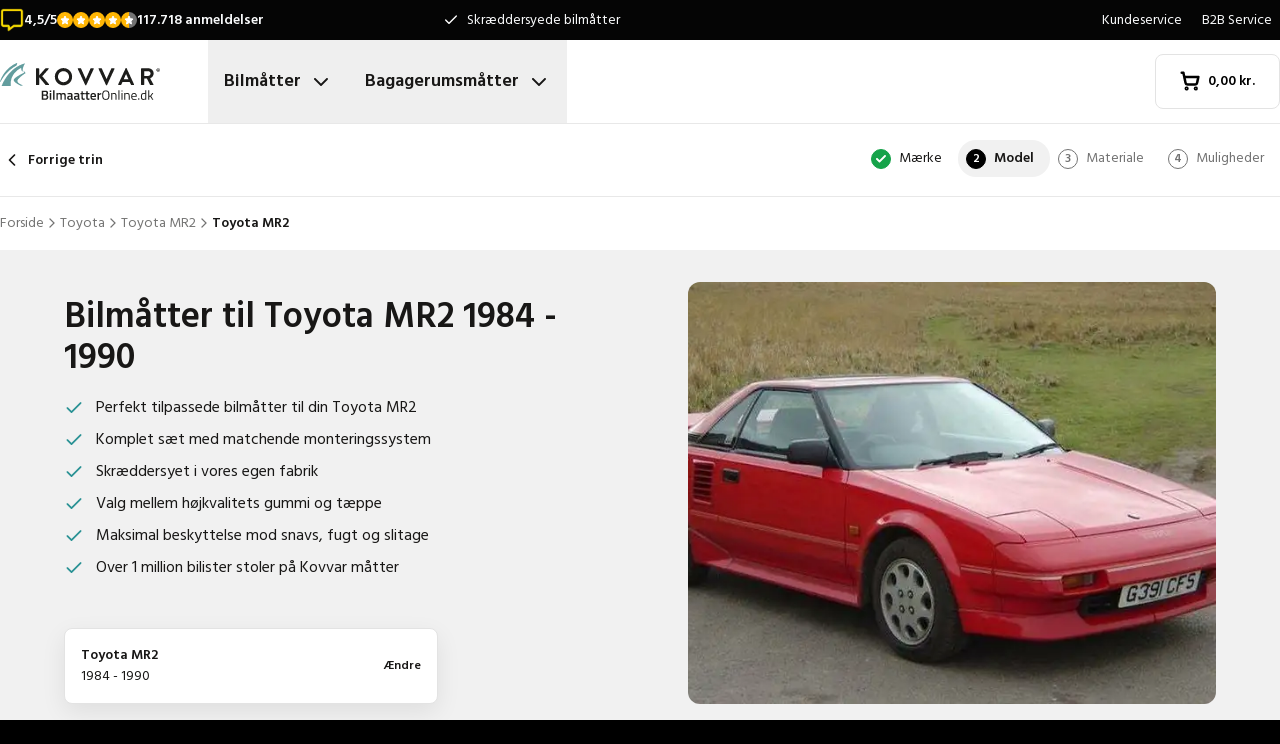

--- FILE ---
content_type: text/html; charset=utf-8
request_url: https://www.bilmaatteronline.dk/bilmaatter/toyota/mr2/toyota-mr2-from-1984/
body_size: 33535
content:
<!DOCTYPE html><html lang="da"><head><meta charSet="utf-8"/><meta name="viewport" content="width=device-width, initial-scale=1"/><link rel="preload" as="image" href="/images/logos/logo-da-DK.svg" fetchPriority="high"/><link rel="preload" as="image" imageSrcSet="/_next/image/?url=https%3A%2F%2Fd7rh5s3nxmpy4.cloudfront.net%2FCMP4932%2F5%2FCT56396BI14937_cm_type_1665_Toyota_MR2_1984_1990_IMD.jpg&amp;w=16&amp;q=60 16w, /_next/image/?url=https%3A%2F%2Fd7rh5s3nxmpy4.cloudfront.net%2FCMP4932%2F5%2FCT56396BI14937_cm_type_1665_Toyota_MR2_1984_1990_IMD.jpg&amp;w=32&amp;q=60 32w, /_next/image/?url=https%3A%2F%2Fd7rh5s3nxmpy4.cloudfront.net%2FCMP4932%2F5%2FCT56396BI14937_cm_type_1665_Toyota_MR2_1984_1990_IMD.jpg&amp;w=48&amp;q=60 48w, /_next/image/?url=https%3A%2F%2Fd7rh5s3nxmpy4.cloudfront.net%2FCMP4932%2F5%2FCT56396BI14937_cm_type_1665_Toyota_MR2_1984_1990_IMD.jpg&amp;w=64&amp;q=60 64w, /_next/image/?url=https%3A%2F%2Fd7rh5s3nxmpy4.cloudfront.net%2FCMP4932%2F5%2FCT56396BI14937_cm_type_1665_Toyota_MR2_1984_1990_IMD.jpg&amp;w=96&amp;q=60 96w, /_next/image/?url=https%3A%2F%2Fd7rh5s3nxmpy4.cloudfront.net%2FCMP4932%2F5%2FCT56396BI14937_cm_type_1665_Toyota_MR2_1984_1990_IMD.jpg&amp;w=128&amp;q=60 128w, /_next/image/?url=https%3A%2F%2Fd7rh5s3nxmpy4.cloudfront.net%2FCMP4932%2F5%2FCT56396BI14937_cm_type_1665_Toyota_MR2_1984_1990_IMD.jpg&amp;w=256&amp;q=60 256w, /_next/image/?url=https%3A%2F%2Fd7rh5s3nxmpy4.cloudfront.net%2FCMP4932%2F5%2FCT56396BI14937_cm_type_1665_Toyota_MR2_1984_1990_IMD.jpg&amp;w=384&amp;q=60 384w, /_next/image/?url=https%3A%2F%2Fd7rh5s3nxmpy4.cloudfront.net%2FCMP4932%2F5%2FCT56396BI14937_cm_type_1665_Toyota_MR2_1984_1990_IMD.jpg&amp;w=640&amp;q=60 640w, /_next/image/?url=https%3A%2F%2Fd7rh5s3nxmpy4.cloudfront.net%2FCMP4932%2F5%2FCT56396BI14937_cm_type_1665_Toyota_MR2_1984_1990_IMD.jpg&amp;w=750&amp;q=60 750w, /_next/image/?url=https%3A%2F%2Fd7rh5s3nxmpy4.cloudfront.net%2FCMP4932%2F5%2FCT56396BI14937_cm_type_1665_Toyota_MR2_1984_1990_IMD.jpg&amp;w=828&amp;q=60 828w, /_next/image/?url=https%3A%2F%2Fd7rh5s3nxmpy4.cloudfront.net%2FCMP4932%2F5%2FCT56396BI14937_cm_type_1665_Toyota_MR2_1984_1990_IMD.jpg&amp;w=1080&amp;q=60 1080w, /_next/image/?url=https%3A%2F%2Fd7rh5s3nxmpy4.cloudfront.net%2FCMP4932%2F5%2FCT56396BI14937_cm_type_1665_Toyota_MR2_1984_1990_IMD.jpg&amp;w=1200&amp;q=60 1200w, /_next/image/?url=https%3A%2F%2Fd7rh5s3nxmpy4.cloudfront.net%2FCMP4932%2F5%2FCT56396BI14937_cm_type_1665_Toyota_MR2_1984_1990_IMD.jpg&amp;w=1920&amp;q=60 1920w, /_next/image/?url=https%3A%2F%2Fd7rh5s3nxmpy4.cloudfront.net%2FCMP4932%2F5%2FCT56396BI14937_cm_type_1665_Toyota_MR2_1984_1990_IMD.jpg&amp;w=2048&amp;q=60 2048w, /_next/image/?url=https%3A%2F%2Fd7rh5s3nxmpy4.cloudfront.net%2FCMP4932%2F5%2FCT56396BI14937_cm_type_1665_Toyota_MR2_1984_1990_IMD.jpg&amp;w=3840&amp;q=60 3840w" imageSizes="(max-width: 1024px) 368px, (min-width: 1280px) 496px, (min-width: 1280px) 528px, 656px" fetchPriority="high"/><link rel="preload" as="image" imageSrcSet="/_next/image/?url=https%3A%2F%2Fd7rh5s3nxmpy4.cloudfront.net%2FCMP4932%2F1%2FGAQD562BI1603_CM1665_Toyota_MR2_1984_IMD.png&amp;w=128&amp;q=50 128w, /_next/image/?url=https%3A%2F%2Fd7rh5s3nxmpy4.cloudfront.net%2FCMP4932%2F1%2FGAQD562BI1603_CM1665_Toyota_MR2_1984_IMD.png&amp;w=256&amp;q=50 256w, /_next/image/?url=https%3A%2F%2Fd7rh5s3nxmpy4.cloudfront.net%2FCMP4932%2F1%2FGAQD562BI1603_CM1665_Toyota_MR2_1984_IMD.png&amp;w=384&amp;q=50 384w, /_next/image/?url=https%3A%2F%2Fd7rh5s3nxmpy4.cloudfront.net%2FCMP4932%2F1%2FGAQD562BI1603_CM1665_Toyota_MR2_1984_IMD.png&amp;w=640&amp;q=50 640w, /_next/image/?url=https%3A%2F%2Fd7rh5s3nxmpy4.cloudfront.net%2FCMP4932%2F1%2FGAQD562BI1603_CM1665_Toyota_MR2_1984_IMD.png&amp;w=750&amp;q=50 750w, /_next/image/?url=https%3A%2F%2Fd7rh5s3nxmpy4.cloudfront.net%2FCMP4932%2F1%2FGAQD562BI1603_CM1665_Toyota_MR2_1984_IMD.png&amp;w=828&amp;q=50 828w, /_next/image/?url=https%3A%2F%2Fd7rh5s3nxmpy4.cloudfront.net%2FCMP4932%2F1%2FGAQD562BI1603_CM1665_Toyota_MR2_1984_IMD.png&amp;w=1080&amp;q=50 1080w, /_next/image/?url=https%3A%2F%2Fd7rh5s3nxmpy4.cloudfront.net%2FCMP4932%2F1%2FGAQD562BI1603_CM1665_Toyota_MR2_1984_IMD.png&amp;w=1200&amp;q=50 1200w, /_next/image/?url=https%3A%2F%2Fd7rh5s3nxmpy4.cloudfront.net%2FCMP4932%2F1%2FGAQD562BI1603_CM1665_Toyota_MR2_1984_IMD.png&amp;w=1920&amp;q=50 1920w, /_next/image/?url=https%3A%2F%2Fd7rh5s3nxmpy4.cloudfront.net%2FCMP4932%2F1%2FGAQD562BI1603_CM1665_Toyota_MR2_1984_IMD.png&amp;w=2048&amp;q=50 2048w, /_next/image/?url=https%3A%2F%2Fd7rh5s3nxmpy4.cloudfront.net%2FCMP4932%2F1%2FGAQD562BI1603_CM1665_Toyota_MR2_1984_IMD.png&amp;w=3840&amp;q=50 3840w" imageSizes="(max-width: 768px) 25vw, (max-width: 1024px) 40vw, 20vw" fetchPriority="high"/><link rel="stylesheet" href="/_next/static/css/62a628f66bf602e7.css" data-precedence="next"/><link rel="stylesheet" href="/_next/static/css/b21adb085386fb47.css" data-precedence="next"/><link rel="preload" as="script" fetchPriority="low" href="/_next/static/chunks/webpack-2110f3c58792487e.js"/><script src="/_next/static/chunks/fd9d1056-be4cd2fbf2f2fd0f.js" async=""></script><script src="/_next/static/chunks/3235-4ec8350244aed764.js" async=""></script><script src="/_next/static/chunks/main-app-eb969b5e77b311be.js" async=""></script><script src="/_next/static/chunks/app/global-error-20b66e27393a8a58.js" async=""></script><script src="/_next/static/chunks/9661-14c5a5646f60185e.js" async=""></script><script src="/_next/static/chunks/8283-2eb513e6e0a676a4.js" async=""></script><script src="/_next/static/chunks/8064-dd8ab39a70698f3e.js" async=""></script><script src="/_next/static/chunks/6880-09f0054f31a00c0a.js" async=""></script><script src="/_next/static/chunks/7980-6c26c8e76f119d0a.js" async=""></script><script src="/_next/static/chunks/app/%5Blocale%5D/(shop)/carmats/%5Bmake%5D/%5Bmodel%5D/%5Btype%5D/page-856f33b64217a138.js" async=""></script><script src="/_next/static/chunks/app/%5Blocale%5D/(shop)/error-006d91119b60f339.js" async=""></script><script src="/_next/static/chunks/3788-148f322bebe1bc2d.js" async=""></script><script src="/_next/static/chunks/app/%5Blocale%5D/layout-7313a15fcfe463f5.js" async=""></script><script src="/_next/static/chunks/5532-784f4b412ff944b2.js" async=""></script><script src="/_next/static/chunks/app/%5Blocale%5D/(shop)/layout-671395f539886dcd.js" async=""></script><link rel="preconnect" href="https://cms.justcarpets.eu"/><link rel="preconnect" href="https://d7rh5s3nxmpy4.cloudfront.net"/><link rel="icon" href="/icon.ico" sizes="any"/><title>Toyota MR2 | 1984 - 1990 Bilmåtter | i høj kvalitet</title><meta name="description" content="Bilmåtter til alle Toyota MR2 i høj kvalitet ✓ Original pasform ✓ Tilfreds eller pengene tilbage-garanti ✓ Hurtig levering ✓ Fuld garanti ✓ Fra vores egen fabrik ✓ Bestil online nu!"/><link rel="canonical" href="https://www.bilmaatteronline.dk/bilmaatter/toyota/mr2/toyota-mr2-from-1984/"/><link rel="alternate" hrefLang="pl-PL" href="https://www.motodywaniki.pl/dywaniki/toyota/mr2/toyota-mr2-from-1984/"/><link rel="alternate" hrefLang="nl-NL" href="https://www.justcarpets.nl/automatten/toyota/mr2/toyota-mr2-from-1984/"/><link rel="alternate" hrefLang="fr-FR" href="https://www.tapisvoiture.fr/tapis/toyota/mr2/toyota-mr2-from-1984/"/><link rel="alternate" hrefLang="de-DE" href="https://www.onlinefussmatten.de/fussmatte/toyota/mr2/toyota-mr2-from-1984/"/><link rel="alternate" hrefLang="es-ES" href="https://www.soloalfombrillas.es/alfombrillas-de-coche/toyota/mr2/toyota-mr2-from-1984/"/><link rel="alternate" hrefLang="it-IT" href="https://www.tappetinionline.it/tappetini/toyota/mr2/toyota-mr2-from-1984/"/><link rel="alternate" hrefLang="sv-SE" href="https://www.bilmattor.com/bilmattor/toyota/mr2/toyota-mr2-from-1984/"/><link rel="alternate" hrefLang="da-DK" href="https://www.bilmaatteronline.dk/bilmaatter/toyota/mr2/toyota-mr2-from-1984/"/><link rel="alternate" hrefLang="fi-FI" href="https://www.autonmatot.fi/automatot/toyota/mr2/toyota-mr2-from-1984/"/><link rel="alternate" hrefLang="nb-NO" href="https://www.bilmatter.com/bilmatter/toyota/mr2/toyota-mr2-from-1984/"/><meta property="og:title" content="Toyota MR2 | 1984 - 1990 Bilmåtter | i høj kvalitet"/><meta property="og:description" content="Bilmåtter til alle Toyota MR2 i høj kvalitet ✓ Original pasform ✓ Tilfreds eller pengene tilbage-garanti ✓ Hurtig levering ✓ Fuld garanti ✓ Fra vores egen fabrik ✓ Bestil online nu!"/><meta property="og:url" content="https://www.bilmaatteronline.dk/bilmaatter/toyota/mr2/toyota-mr2-from-1984/"/><meta property="og:locale" content="da_DK"/><meta property="og:image" content="https://d7rh5s3nxmpy4.cloudfront.net/CMP4932/5/CT56396BI14937_cm_type_1665_Toyota_MR2_1984_1990_IMD.jpg"/><meta property="og:type" content="website"/><meta name="twitter:card" content="summary_large_image"/><meta name="twitter:title" content="Toyota MR2 | 1984 - 1990 Bilmåtter | i høj kvalitet"/><meta name="twitter:description" content="Bilmåtter til alle Toyota MR2 i høj kvalitet ✓ Original pasform ✓ Tilfreds eller pengene tilbage-garanti ✓ Hurtig levering ✓ Fuld garanti ✓ Fra vores egen fabrik ✓ Bestil online nu!"/><meta name="twitter:image" content="https://d7rh5s3nxmpy4.cloudfront.net/CMP4932/5/CT56396BI14937_cm_type_1665_Toyota_MR2_1984_1990_IMD.jpg"/><meta name="next-size-adjust"/><script src="/_next/static/chunks/polyfills-78c92fac7aa8fdd8.js" noModule=""></script></head><body class="__className_1a4da7 flex min-h-screen flex-col"><noscript><iframe src="https://log.bilmaatteronline.dk/ns.html?id=GTM-PPXQCWF" height="0" width="0" style="display:none;visibility:hidden"></iframe></noscript><header id="page-header" class="sticky top-0 z-30 border-b border-primary-lightest bg-white"><div class="bg-primary-darkest text-sm text-typography-on-color"><div class="container mx-auto flex min-h-10 grid-cols-[1fr_1fr_1fr] items-center justify-center py-2 lg:grid"><div class="min-h-[21px] min-w-36"></div><ul class="bg-topbar relative text-center hidden grow items-center lg:flex"><li class="absolute inset-0 flex items-center justify-center px-4 text-center text-sm transition-opacity opacity-1"><svg xmlns="http://www.w3.org/2000/svg" width="24" height="24" viewBox="0 0 24 24" fill="none" stroke="currentColor" stroke-width="2" stroke-linecap="round" stroke-linejoin="round" class="lucide lucide-check mr-2 h-4 w-4 text-white" aria-hidden="true"><path d="M20 6 9 17l-5-5"></path></svg> <!-- -->Skræddersyede bilmåtter</li><li class="absolute inset-0 flex items-center justify-center px-4 text-center text-sm transition-opacity opacity-0"><svg xmlns="http://www.w3.org/2000/svg" width="24" height="24" viewBox="0 0 24 24" fill="none" stroke="currentColor" stroke-width="2" stroke-linecap="round" stroke-linejoin="round" class="lucide lucide-check mr-2 h-4 w-4 text-white" aria-hidden="true"><path d="M20 6 9 17l-5-5"></path></svg> <!-- -->Garanteret original pasform</li><li class="absolute inset-0 flex items-center justify-center px-4 text-center text-sm transition-opacity opacity-0"><svg xmlns="http://www.w3.org/2000/svg" width="24" height="24" viewBox="0 0 24 24" fill="none" stroke="currentColor" stroke-width="2" stroke-linecap="round" stroke-linejoin="round" class="lucide lucide-check mr-2 h-4 w-4 text-white" aria-hidden="true"><path d="M20 6 9 17l-5-5"></path></svg> <!-- -->Kort leveringstid</li></ul><ul class="hidden justify-end space-x-1 lg:flex"><li><a target="_blank" class="px-2" href="https://www.bilmaatteronline.dk/kundeservice/">Kundeservice</a></li><li><a target="_blank" class="px-2" href="https://www.bilmaatteronline.dk/b2b-service/">B2B Service</a></li></ul></div></div><div class="container mx-auto flex items-center justify-between px-4 py-4 lg:px-0 lg:py-0"><div class="flex items-center justify-between"><button aria-label="Åbn navigation" class="mr-6 lg:hidden" data-cy="mobile-menu-button"><svg xmlns="http://www.w3.org/2000/svg" width="24" height="24" viewBox="0 0 24 24" fill="none" stroke="currentColor" stroke-width="2" stroke-linecap="round" stroke-linejoin="round" class="lucide lucide-menu" aria-hidden="true"><line x1="4" x2="20" y1="12" y2="12"></line><line x1="4" x2="20" y1="6" y2="6"></line><line x1="4" x2="20" y1="18" y2="18"></line></svg></button><a aria-label="Forside" href="/"><img alt="" fetchPriority="high" width="160" height="41" decoding="async" data-nimg="1" class="w-32 lg:mr-12 lg:w-40" style="color:transparent" src="/images/logos/logo-da-DK.svg"/></a><ul class="flex hidden lg:flex"><li><button id="carmats-title" class="flex items-center px-4 py-7 text-lg font-semibold hover:text-gray-700" aria-expanded="false" aria-controls="carmats-title" data-cy="navigation-item">Bilmåtter<svg xmlns="http://www.w3.org/2000/svg" width="24" height="24" viewBox="0 0 24 24" fill="none" stroke="currentColor" stroke-width="2" stroke-linecap="round" stroke-linejoin="round" class="lucide lucide-chevron-down ml-2"><path d="m6 9 6 6 6-6"></path></svg></button></li><li><button id="trunkmats-title" class="flex items-center px-4 py-7 text-lg font-semibold hover:text-gray-700" aria-expanded="false" aria-controls="trunkmats-title" data-cy="navigation-item">Bagagerumsmåtter<svg xmlns="http://www.w3.org/2000/svg" width="24" height="24" viewBox="0 0 24 24" fill="none" stroke="currentColor" stroke-width="2" stroke-linecap="round" stroke-linejoin="round" class="lucide lucide-chevron-down ml-2"><path d="m6 9 6 6 6-6"></path></svg></button></li></ul></div><a class="flex items-center rounded border border-gray-100 bg-white px-4 py-3 text-sm font-semibold text-black transition hover:bg-gray-50 lg:rounded-lg lg:px-6 lg:py-4" href="/checkout/cart/"><div class="flex min-h-[21px] min-w-[72px] justify-start gap-1"><div class="relative"><svg xmlns="http://www.w3.org/2000/svg" width="24" height="24" viewBox="0 0 24 24" fill="none" stroke="currentColor" stroke-width="3" stroke-linecap="round" stroke-linejoin="round" class="lucide lucide-shopping-cart mr-2 h-5 w-5" aria-hidden="true"><circle cx="8" cy="21" r="1"></circle><circle cx="19" cy="21" r="1"></circle><path d="M2.05 2.05h2l2.66 12.42a2 2 0 0 0 2 1.58h9.78a2 2 0 0 0 1.95-1.57l1.65-7.43H5.12"></path></svg></div><dl><dt class="sr-only">Samlet beløb i kurven<!-- -->:</dt><dd></dd></dl></div></a></div><dialog class="Dialog_dialog___mImv FlyIn_fly-in__LO0Tj" data-full-screen="true"><header class="mb-8 flex items-center justify-between border-b border-primary-lightest p-4"><img alt="" loading="lazy" width="90" height="32" decoding="async" data-nimg="1" class="h-8 w-24" style="color:transparent" src="/images/logos/logo-da-DK.svg"/><form method="dialog"><button class="p-2"><svg xmlns="http://www.w3.org/2000/svg" width="24" height="24" viewBox="0 0 24 24" fill="none" stroke="currentColor" stroke-width="2" stroke-linecap="round" stroke-linejoin="round" class="lucide lucide-x" aria-hidden="true"><path d="M18 6 6 18"></path><path d="m6 6 12 12"></path></svg></button></form></header><div class="flex-grow overflow-y-auto p-4" data-cy="mobile-menu"><nav class="mb-8"><h2 class="mb-2 text-xs text-typography-on-white-lightest">Vores produkter</h2><div><button type="button" class="py-2 text-xl font-semibold" data-cy="drilldown-menu-button">Bilmåtter</button><div class="absolute inset-0 max-h-full overflow-y-auto bg-white pb-5 transition-transform translate-x-full"><button class="sticky top-0 flex w-full items-center border-b border-primary-lightest bg-white p-4 text-sm font-semibold" type="button" data-cy="drilldown-back-button"><svg xmlns="http://www.w3.org/2000/svg" width="20" height="24" viewBox="0 0 24 24" fill="none" stroke="currentColor" stroke-width="2" stroke-linecap="round" stroke-linejoin="round" class="lucide lucide-chevron-left mr-2" aria-hidden="true"><path d="m15 18-6-6 6-6"></path></svg>Terug</button><span class="block px-4 py-3 text-xs font-semibold text-typography-on-white-lightest">Bilmåtter</span><div><strong class="block bg-gray-50 px-4 py-3 font-semibold uppercase text-typography-on-white lg:mb-2 lg:bg-transparent lg:p-0 lg:normal-case lg:text-typography-on-white-lighter">Populære mærker</strong><ul><li class="border-b border-primary-lightest lg:border-0"><a class="block px-4 py-3 capitalize lg:px-0 lg:py-1 lg:hover:underline" href="/bilmaatter/audi/">Audi</a></li><li class="border-b border-primary-lightest lg:border-0"><a class="block px-4 py-3 capitalize lg:px-0 lg:py-1 lg:hover:underline" href="/bilmaatter/bmw/">BMW</a></li><li class="border-b border-primary-lightest lg:border-0"><a class="block px-4 py-3 capitalize lg:px-0 lg:py-1 lg:hover:underline" href="/bilmaatter/ford/">Ford</a></li><li class="border-b border-primary-lightest lg:border-0"><a class="block px-4 py-3 capitalize lg:px-0 lg:py-1 lg:hover:underline" href="/bilmaatter/hyundai/">Hyundai</a></li><li class="border-b border-primary-lightest lg:border-0"><a class="block px-4 py-3 capitalize lg:px-0 lg:py-1 lg:hover:underline" href="/bilmaatter/kia/">Kia</a></li><li class="border-b border-primary-lightest lg:border-0"><a class="block px-4 py-3 capitalize lg:px-0 lg:py-1 lg:hover:underline" href="/bilmaatter/mercedes/">Mercedes</a></li><li class="border-b border-primary-lightest lg:border-0"><a class="block px-4 py-3 capitalize lg:px-0 lg:py-1 lg:hover:underline" href="/bilmaatter/tesla/">Tesla</a></li><li class="border-b border-primary-lightest lg:border-0"><a class="block px-4 py-3 capitalize lg:px-0 lg:py-1 lg:hover:underline" href="/bilmaatter/volkswagen/">Volkswagen</a></li><li class="border-b border-primary-lightest lg:border-0"><a class="block px-4 py-3 capitalize lg:px-0 lg:py-1 lg:hover:underline" href="/bilmaatter/volvo/">Volvo</a></li><li class="border-b border-primary-lightest lg:border-0"><a class="block px-4 py-3 capitalize lg:px-0 lg:py-1 lg:hover:underline" href="/bilmaatter/xpeng/">Xpeng</a></li></ul></div><ul><li class="block bg-gray-50 px-4 py-3 font-semibold uppercase text-typography-on-white">a</li><li class="border-t border-gray-50"><div><a class="block px-4 py-3 capitalize" data-cy="drilldown-menu-link" href="/bilmaatter/abarth/">Abarth</a></div></li><li class="border-t border-gray-50"><div><a class="block px-4 py-3 capitalize" data-cy="drilldown-menu-link" href="/bilmaatter/aiways/">Aiways</a></div></li><li class="border-t border-gray-50"><div><a class="block px-4 py-3 capitalize" data-cy="drilldown-menu-link" href="/bilmaatter/aixam/">Aixam</a></div></li><li class="border-t border-gray-50"><div><a class="block px-4 py-3 capitalize" data-cy="drilldown-menu-link" href="/bilmaatter/alfa-romeo/">Alfa Romeo</a></div></li><li class="border-t border-gray-50"><div><a class="block px-4 py-3 capitalize" data-cy="drilldown-menu-link" href="/bilmaatter/alpine/">Alpine</a></div></li><li class="border-t border-gray-50"><div><a class="block px-4 py-3 capitalize" data-cy="drilldown-menu-link" href="/bilmaatter/aston-martin/">Aston Martin</a></div></li><li class="border-t border-gray-50"><div><a class="block px-4 py-3 capitalize" data-cy="drilldown-menu-link" href="/bilmaatter/audi/">Audi</a></div></li><li class="block bg-gray-50 px-4 py-3 font-semibold uppercase text-typography-on-white">b</li><li class="border-t border-gray-50"><div><a class="block px-4 py-3 capitalize" data-cy="drilldown-menu-link" href="/bilmaatter/bmw/">BMW</a></div></li><li class="border-t border-gray-50"><div><a class="block px-4 py-3 capitalize" data-cy="drilldown-menu-link" href="/bilmaatter/byd/">BYD</a></div></li><li class="border-t border-gray-50"><div><a class="block px-4 py-3 capitalize" data-cy="drilldown-menu-link" href="/bilmaatter/bentley/">Bentley</a></div></li><li class="block bg-gray-50 px-4 py-3 font-semibold uppercase text-typography-on-white">c</li><li class="border-t border-gray-50"><div><a class="block px-4 py-3 capitalize" data-cy="drilldown-menu-link" href="/bilmaatter/cadillac/">Cadillac</a></div></li><li class="border-t border-gray-50"><div><a class="block px-4 py-3 capitalize" data-cy="drilldown-menu-link" href="/bilmaatter/chatenet/">Chatenet</a></div></li><li class="border-t border-gray-50"><div><a class="block px-4 py-3 capitalize" data-cy="drilldown-menu-link" href="/bilmaatter/chevrolet/">Chevrolet</a></div></li><li class="border-t border-gray-50"><div><a class="block px-4 py-3 capitalize" data-cy="drilldown-menu-link" href="/bilmaatter/chrysler/">Chrysler</a></div></li><li class="border-t border-gray-50"><div><a class="block px-4 py-3 capitalize" data-cy="drilldown-menu-link" href="/bilmaatter/citroen/">Citroën</a></div></li><li class="border-t border-gray-50"><div><a class="block px-4 py-3 capitalize" data-cy="drilldown-menu-link" href="/bilmaatter/cupra/">Cupra</a></div></li><li class="block bg-gray-50 px-4 py-3 font-semibold uppercase text-typography-on-white">d</li><li class="border-t border-gray-50"><div><a class="block px-4 py-3 capitalize" data-cy="drilldown-menu-link" href="/bilmaatter/daf/">DAF</a></div></li><li class="border-t border-gray-50"><div><a class="block px-4 py-3 capitalize" data-cy="drilldown-menu-link" href="/bilmaatter/dfsk/">DFSK</a></div></li><li class="border-t border-gray-50"><div><a class="block px-4 py-3 capitalize" data-cy="drilldown-menu-link" href="/bilmaatter/dr/">DR</a></div></li><li class="border-t border-gray-50"><div><a class="block px-4 py-3 capitalize" data-cy="drilldown-menu-link" href="/bilmaatter/ds/">DS</a></div></li><li class="border-t border-gray-50"><div><a class="block px-4 py-3 capitalize" data-cy="drilldown-menu-link" href="/bilmaatter/dacia/">Dacia</a></div></li><li class="border-t border-gray-50"><div><a class="block px-4 py-3 capitalize" data-cy="drilldown-menu-link" href="/bilmaatter/daihatsu/">Daihatsu</a></div></li><li class="border-t border-gray-50"><div><a class="block px-4 py-3 capitalize" data-cy="drilldown-menu-link" href="/bilmaatter/dodge/">Dodge</a></div></li><li class="border-t border-gray-50"><div><a class="block px-4 py-3 capitalize" data-cy="drilldown-menu-link" href="/bilmaatter/dongfeng/">Dongfeng</a></div></li><li class="block bg-gray-50 px-4 py-3 font-semibold uppercase text-typography-on-white">e</li><li class="border-t border-gray-50"><div><a class="block px-4 py-3 capitalize" data-cy="drilldown-menu-link" href="/bilmaatter/emc/">EMC</a></div></li><li class="border-t border-gray-50"><div><a class="block px-4 py-3 capitalize" data-cy="drilldown-menu-link" href="/bilmaatter/evo/">EVO</a></div></li><li class="block bg-gray-50 px-4 py-3 font-semibold uppercase text-typography-on-white">f</li><li class="border-t border-gray-50"><div><a class="block px-4 py-3 capitalize" data-cy="drilldown-menu-link" href="/bilmaatter/ferrari/">Ferrari</a></div></li><li class="border-t border-gray-50"><div><a class="block px-4 py-3 capitalize" data-cy="drilldown-menu-link" href="/bilmaatter/fiat/">Fiat</a></div></li><li class="border-t border-gray-50"><div><a class="block px-4 py-3 capitalize" data-cy="drilldown-menu-link" href="/bilmaatter/fisker/">Fisker</a></div></li><li class="border-t border-gray-50"><div><a class="block px-4 py-3 capitalize" data-cy="drilldown-menu-link" href="/bilmaatter/ford/">Ford</a></div></li><li class="block bg-gray-50 px-4 py-3 font-semibold uppercase text-typography-on-white">g</li><li class="border-t border-gray-50"><div><a class="block px-4 py-3 capitalize" data-cy="drilldown-menu-link" href="/bilmaatter/gwm/">GWM</a></div></li><li class="border-t border-gray-50"><div><a class="block px-4 py-3 capitalize" data-cy="drilldown-menu-link" href="/bilmaatter/genesis/">Genesis</a></div></li><li class="block bg-gray-50 px-4 py-3 font-semibold uppercase text-typography-on-white">h</li><li class="border-t border-gray-50"><div><a class="block px-4 py-3 capitalize" data-cy="drilldown-menu-link" href="/bilmaatter/honda/">Honda</a></div></li><li class="border-t border-gray-50"><div><a class="block px-4 py-3 capitalize" data-cy="drilldown-menu-link" href="/bilmaatter/hongqi/">Hongqi</a></div></li><li class="border-t border-gray-50"><div><a class="block px-4 py-3 capitalize" data-cy="drilldown-menu-link" href="/bilmaatter/hyundai/">Hyundai</a></div></li><li class="block bg-gray-50 px-4 py-3 font-semibold uppercase text-typography-on-white">i</li><li class="border-t border-gray-50"><div><a class="block px-4 py-3 capitalize" data-cy="drilldown-menu-link" href="/bilmaatter/ickx/">ICKX</a></div></li><li class="border-t border-gray-50"><div><a class="block px-4 py-3 capitalize" data-cy="drilldown-menu-link" href="/bilmaatter/ineos/">Ineos</a></div></li><li class="border-t border-gray-50"><div><a class="block px-4 py-3 capitalize" data-cy="drilldown-menu-link" href="/bilmaatter/infiniti/">Infiniti</a></div></li><li class="border-t border-gray-50"><div><a class="block px-4 py-3 capitalize" data-cy="drilldown-menu-link" href="/bilmaatter/isuzu/">Isuzu</a></div></li><li class="border-t border-gray-50"><div><a class="block px-4 py-3 capitalize" data-cy="drilldown-menu-link" href="/bilmaatter/iveco/">Iveco</a></div></li><li class="block bg-gray-50 px-4 py-3 font-semibold uppercase text-typography-on-white">j</li><li class="border-t border-gray-50"><div><a class="block px-4 py-3 capitalize" data-cy="drilldown-menu-link" href="/bilmaatter/jac/">JAC</a></div></li><li class="border-t border-gray-50"><div><a class="block px-4 py-3 capitalize" data-cy="drilldown-menu-link" href="/bilmaatter/jaecoo/">Jaecoo</a></div></li><li class="border-t border-gray-50"><div><a class="block px-4 py-3 capitalize" data-cy="drilldown-menu-link" href="/bilmaatter/jaguar/">Jaguar</a></div></li><li class="border-t border-gray-50"><div><a class="block px-4 py-3 capitalize" data-cy="drilldown-menu-link" href="/bilmaatter/jeep/">Jeep</a></div></li><li class="block bg-gray-50 px-4 py-3 font-semibold uppercase text-typography-on-white">k</li><li class="border-t border-gray-50"><div><a class="block px-4 py-3 capitalize" data-cy="drilldown-menu-link" href="/bilmaatter/kia/">Kia</a></div></li><li class="block bg-gray-50 px-4 py-3 font-semibold uppercase text-typography-on-white">l</li><li class="border-t border-gray-50"><div><a class="block px-4 py-3 capitalize" data-cy="drilldown-menu-link" href="/bilmaatter/lada/">Lada</a></div></li><li class="border-t border-gray-50"><div><a class="block px-4 py-3 capitalize" data-cy="drilldown-menu-link" href="/bilmaatter/lamborghini/">Lamborghini</a></div></li><li class="border-t border-gray-50"><div><a class="block px-4 py-3 capitalize" data-cy="drilldown-menu-link" href="/bilmaatter/lancia/">Lancia</a></div></li><li class="border-t border-gray-50"><div><a class="block px-4 py-3 capitalize" data-cy="drilldown-menu-link" href="/bilmaatter/land-rover/">Land Rover</a></div></li><li class="border-t border-gray-50"><div><a class="block px-4 py-3 capitalize" data-cy="drilldown-menu-link" href="/bilmaatter/leapmotor/">Leapmotor</a></div></li><li class="border-t border-gray-50"><div><a class="block px-4 py-3 capitalize" data-cy="drilldown-menu-link" href="/bilmaatter/lexus/">Lexus</a></div></li><li class="border-t border-gray-50"><div><a class="block px-4 py-3 capitalize" data-cy="drilldown-menu-link" href="/bilmaatter/ligier/">Ligier</a></div></li><li class="border-t border-gray-50"><div><a class="block px-4 py-3 capitalize" data-cy="drilldown-menu-link" href="/bilmaatter/lotus/">Lotus</a></div></li><li class="border-t border-gray-50"><div><a class="block px-4 py-3 capitalize" data-cy="drilldown-menu-link" href="/bilmaatter/lynk-co/">Lynk &amp; Co</a></div></li><li class="block bg-gray-50 px-4 py-3 font-semibold uppercase text-typography-on-white">m</li><li class="border-t border-gray-50"><div><a class="block px-4 py-3 capitalize" data-cy="drilldown-menu-link" href="/bilmaatter/man/">MAN</a></div></li><li class="border-t border-gray-50"><div><a class="block px-4 py-3 capitalize" data-cy="drilldown-menu-link" href="/bilmaatter/mg/">MG</a></div></li><li class="border-t border-gray-50"><div><a class="block px-4 py-3 capitalize" data-cy="drilldown-menu-link" href="/bilmaatter/maserati/">Maserati</a></div></li><li class="border-t border-gray-50"><div><a class="block px-4 py-3 capitalize" data-cy="drilldown-menu-link" href="/bilmaatter/maxus/">Maxus</a></div></li><li class="border-t border-gray-50"><div><a class="block px-4 py-3 capitalize" data-cy="drilldown-menu-link" href="/bilmaatter/mazda/">Mazda</a></div></li><li class="border-t border-gray-50"><div><a class="block px-4 py-3 capitalize" data-cy="drilldown-menu-link" href="/bilmaatter/mclaren/">McLaren</a></div></li><li class="border-t border-gray-50"><div><a class="block px-4 py-3 capitalize" data-cy="drilldown-menu-link" href="/bilmaatter/mercedes/">Mercedes</a></div></li><li class="border-t border-gray-50"><div><a class="block px-4 py-3 capitalize" data-cy="drilldown-menu-link" href="/bilmaatter/microcar/">Microcar</a></div></li><li class="border-t border-gray-50"><div><a class="block px-4 py-3 capitalize" data-cy="drilldown-menu-link" href="/bilmaatter/mini/">Mini</a></div></li><li class="border-t border-gray-50"><div><a class="block px-4 py-3 capitalize" data-cy="drilldown-menu-link" href="/bilmaatter/mitsubishi/">Mitsubishi</a></div></li><li class="block bg-gray-50 px-4 py-3 font-semibold uppercase text-typography-on-white">n</li><li class="border-t border-gray-50"><div><a class="block px-4 py-3 capitalize" data-cy="drilldown-menu-link" href="/bilmaatter/nio/">Nio</a></div></li><li class="border-t border-gray-50"><div><a class="block px-4 py-3 capitalize" data-cy="drilldown-menu-link" href="/bilmaatter/nissan/">Nissan</a></div></li><li class="block bg-gray-50 px-4 py-3 font-semibold uppercase text-typography-on-white">o</li><li class="border-t border-gray-50"><div><a class="block px-4 py-3 capitalize" data-cy="drilldown-menu-link" href="/bilmaatter/omoda/">Omoda</a></div></li><li class="border-t border-gray-50"><div><a class="block px-4 py-3 capitalize" data-cy="drilldown-menu-link" href="/bilmaatter/opel/">Opel</a></div></li><li class="block bg-gray-50 px-4 py-3 font-semibold uppercase text-typography-on-white">p</li><li class="border-t border-gray-50"><div><a class="block px-4 py-3 capitalize" data-cy="drilldown-menu-link" href="/bilmaatter/peugeot/">Peugeot</a></div></li><li class="border-t border-gray-50"><div><a class="block px-4 py-3 capitalize" data-cy="drilldown-menu-link" href="/bilmaatter/polestar/">Polestar</a></div></li><li class="border-t border-gray-50"><div><a class="block px-4 py-3 capitalize" data-cy="drilldown-menu-link" href="/bilmaatter/porsche/">Porsche</a></div></li><li class="block bg-gray-50 px-4 py-3 font-semibold uppercase text-typography-on-white">r</li><li class="border-t border-gray-50"><div><a class="block px-4 py-3 capitalize" data-cy="drilldown-menu-link" href="/bilmaatter/ram/">RAM</a></div></li><li class="border-t border-gray-50"><div><a class="block px-4 py-3 capitalize" data-cy="drilldown-menu-link" href="/bilmaatter/renault/">Renault</a></div></li><li class="border-t border-gray-50"><div><a class="block px-4 py-3 capitalize" data-cy="drilldown-menu-link" href="/bilmaatter/rolls-royce/">Rolls Royce</a></div></li><li class="border-t border-gray-50"><div><a class="block px-4 py-3 capitalize" data-cy="drilldown-menu-link" href="/bilmaatter/rover/">Rover</a></div></li><li class="block bg-gray-50 px-4 py-3 font-semibold uppercase text-typography-on-white">s</li><li class="border-t border-gray-50"><div><a class="block px-4 py-3 capitalize" data-cy="drilldown-menu-link" href="/bilmaatter/saab/">Saab</a></div></li><li class="border-t border-gray-50"><div><a class="block px-4 py-3 capitalize" data-cy="drilldown-menu-link" href="/bilmaatter/seat/">Seat</a></div></li><li class="border-t border-gray-50"><div><a class="block px-4 py-3 capitalize" data-cy="drilldown-menu-link" href="/bilmaatter/seres/">Seres</a></div></li><li class="border-t border-gray-50"><div><a class="block px-4 py-3 capitalize" data-cy="drilldown-menu-link" href="/bilmaatter/skoda/">Skoda</a></div></li><li class="border-t border-gray-50"><div><a class="block px-4 py-3 capitalize" data-cy="drilldown-menu-link" href="/bilmaatter/smart/">Smart</a></div></li><li class="border-t border-gray-50"><div><a class="block px-4 py-3 capitalize" data-cy="drilldown-menu-link" href="/bilmaatter/sportequipe/">Sportequipe</a></div></li><li class="border-t border-gray-50"><div><a class="block px-4 py-3 capitalize" data-cy="drilldown-menu-link" href="/bilmaatter/ssangyong/">SsangYong</a></div></li><li class="border-t border-gray-50"><div><a class="block px-4 py-3 capitalize" data-cy="drilldown-menu-link" href="/bilmaatter/subaru/">Subaru</a></div></li><li class="border-t border-gray-50"><div><a class="block px-4 py-3 capitalize" data-cy="drilldown-menu-link" href="/bilmaatter/suzuki/">Suzuki</a></div></li><li class="block bg-gray-50 px-4 py-3 font-semibold uppercase text-typography-on-white">t</li><li class="border-t border-gray-50"><div><a class="block px-4 py-3 capitalize" data-cy="drilldown-menu-link" href="/bilmaatter/tesla/">Tesla</a></div></li><li class="border-t border-gray-50"><div><a class="block px-4 py-3 capitalize" data-cy="drilldown-menu-link" href="/bilmaatter/toyota/">Toyota</a></div></li><li class="block bg-gray-50 px-4 py-3 font-semibold uppercase text-typography-on-white">v</li><li class="border-t border-gray-50"><div><a class="block px-4 py-3 capitalize" data-cy="drilldown-menu-link" href="/bilmaatter/vinfast/">Vinfast</a></div></li><li class="border-t border-gray-50"><div><a class="block px-4 py-3 capitalize" data-cy="drilldown-menu-link" href="/bilmaatter/volkswagen/">Volkswagen</a></div></li><li class="border-t border-gray-50"><div><a class="block px-4 py-3 capitalize" data-cy="drilldown-menu-link" href="/bilmaatter/volvo/">Volvo</a></div></li><li class="border-t border-gray-50"><div><a class="block px-4 py-3 capitalize" data-cy="drilldown-menu-link" href="/bilmaatter/voyah/">Voyah</a></div></li><li class="block bg-gray-50 px-4 py-3 font-semibold uppercase text-typography-on-white">x</li><li class="border-t border-gray-50"><div><a class="block px-4 py-3 capitalize" data-cy="drilldown-menu-link" href="/bilmaatter/xpeng/">Xpeng</a></div></li><li class="block bg-gray-50 px-4 py-3 font-semibold uppercase text-typography-on-white">z</li><li class="border-t border-gray-50"><div><a class="block px-4 py-3 capitalize" data-cy="drilldown-menu-link" href="/bilmaatter/zeekr/">Zeekr</a></div></li></ul></div></div><div><button type="button" class="py-2 text-xl font-semibold" data-cy="drilldown-menu-button">Bagagerumsmåtter</button><div class="absolute inset-0 max-h-full overflow-y-auto bg-white pb-5 transition-transform translate-x-full"><button class="sticky top-0 flex w-full items-center border-b border-primary-lightest bg-white p-4 text-sm font-semibold" type="button" data-cy="drilldown-back-button"><svg xmlns="http://www.w3.org/2000/svg" width="20" height="24" viewBox="0 0 24 24" fill="none" stroke="currentColor" stroke-width="2" stroke-linecap="round" stroke-linejoin="round" class="lucide lucide-chevron-left mr-2" aria-hidden="true"><path d="m15 18-6-6 6-6"></path></svg>Terug</button><span class="block px-4 py-3 text-xs font-semibold text-typography-on-white-lightest">Bagagerumsmåtter</span><div><strong class="block bg-gray-50 px-4 py-3 font-semibold uppercase text-typography-on-white lg:mb-2 lg:bg-transparent lg:p-0 lg:normal-case lg:text-typography-on-white-lighter">Populære mærker</strong><ul><li class="border-b border-primary-lightest lg:border-0"><a class="block px-4 py-3 capitalize lg:px-0 lg:py-1 lg:hover:underline" href="/bagagerumsmaatte/audi/">Audi</a></li><li class="border-b border-primary-lightest lg:border-0"><a class="block px-4 py-3 capitalize lg:px-0 lg:py-1 lg:hover:underline" href="/bagagerumsmaatte/bmw/">BMW</a></li><li class="border-b border-primary-lightest lg:border-0"><a class="block px-4 py-3 capitalize lg:px-0 lg:py-1 lg:hover:underline" href="/bagagerumsmaatte/ford/">Ford</a></li><li class="border-b border-primary-lightest lg:border-0"><a class="block px-4 py-3 capitalize lg:px-0 lg:py-1 lg:hover:underline" href="/bagagerumsmaatte/hyundai/">Hyundai</a></li><li class="border-b border-primary-lightest lg:border-0"><a class="block px-4 py-3 capitalize lg:px-0 lg:py-1 lg:hover:underline" href="/bagagerumsmaatte/kia/">Kia</a></li><li class="border-b border-primary-lightest lg:border-0"><a class="block px-4 py-3 capitalize lg:px-0 lg:py-1 lg:hover:underline" href="/bagagerumsmaatte/mercedes/">Mercedes</a></li><li class="border-b border-primary-lightest lg:border-0"><a class="block px-4 py-3 capitalize lg:px-0 lg:py-1 lg:hover:underline" href="/bagagerumsmaatte/tesla/">Tesla</a></li><li class="border-b border-primary-lightest lg:border-0"><a class="block px-4 py-3 capitalize lg:px-0 lg:py-1 lg:hover:underline" href="/bagagerumsmaatte/volkswagen/">Volkswagen</a></li><li class="border-b border-primary-lightest lg:border-0"><a class="block px-4 py-3 capitalize lg:px-0 lg:py-1 lg:hover:underline" href="/bagagerumsmaatte/volvo/">Volvo</a></li><li class="border-b border-primary-lightest lg:border-0"><a class="block px-4 py-3 capitalize lg:px-0 lg:py-1 lg:hover:underline" href="/bagagerumsmaatte/xpeng/">Xpeng</a></li></ul></div><ul><li class="block bg-gray-50 px-4 py-3 font-semibold uppercase text-typography-on-white">a</li><li class="border-t border-gray-50"><div><a class="block px-4 py-3 capitalize" data-cy="drilldown-menu-link" href="/bagagerumsmaatte/abarth/">Abarth</a></div></li><li class="border-t border-gray-50"><div><a class="block px-4 py-3 capitalize" data-cy="drilldown-menu-link" href="/bagagerumsmaatte/aiways/">Aiways</a></div></li><li class="border-t border-gray-50"><div><a class="block px-4 py-3 capitalize" data-cy="drilldown-menu-link" href="/bagagerumsmaatte/alfa-romeo/">Alfa Romeo</a></div></li><li class="border-t border-gray-50"><div><a class="block px-4 py-3 capitalize" data-cy="drilldown-menu-link" href="/bagagerumsmaatte/alpine/">Alpine</a></div></li><li class="border-t border-gray-50"><div><a class="block px-4 py-3 capitalize" data-cy="drilldown-menu-link" href="/bagagerumsmaatte/aston-martin/">Aston Martin</a></div></li><li class="border-t border-gray-50"><div><a class="block px-4 py-3 capitalize" data-cy="drilldown-menu-link" href="/bagagerumsmaatte/audi/">Audi</a></div></li><li class="block bg-gray-50 px-4 py-3 font-semibold uppercase text-typography-on-white">b</li><li class="border-t border-gray-50"><div><a class="block px-4 py-3 capitalize" data-cy="drilldown-menu-link" href="/bagagerumsmaatte/bmw/">BMW</a></div></li><li class="border-t border-gray-50"><div><a class="block px-4 py-3 capitalize" data-cy="drilldown-menu-link" href="/bagagerumsmaatte/byd/">BYD</a></div></li><li class="border-t border-gray-50"><div><a class="block px-4 py-3 capitalize" data-cy="drilldown-menu-link" href="/bagagerumsmaatte/bentley/">Bentley</a></div></li><li class="block bg-gray-50 px-4 py-3 font-semibold uppercase text-typography-on-white">c</li><li class="border-t border-gray-50"><div><a class="block px-4 py-3 capitalize" data-cy="drilldown-menu-link" href="/bagagerumsmaatte/chevrolet/">Chevrolet</a></div></li><li class="border-t border-gray-50"><div><a class="block px-4 py-3 capitalize" data-cy="drilldown-menu-link" href="/bagagerumsmaatte/chrysler/">Chrysler</a></div></li><li class="border-t border-gray-50"><div><a class="block px-4 py-3 capitalize" data-cy="drilldown-menu-link" href="/bagagerumsmaatte/citroen/">Citroën</a></div></li><li class="border-t border-gray-50"><div><a class="block px-4 py-3 capitalize" data-cy="drilldown-menu-link" href="/bagagerumsmaatte/cupra/">Cupra</a></div></li><li class="block bg-gray-50 px-4 py-3 font-semibold uppercase text-typography-on-white">d</li><li class="border-t border-gray-50"><div><a class="block px-4 py-3 capitalize" data-cy="drilldown-menu-link" href="/bagagerumsmaatte/daf/">DAF</a></div></li><li class="border-t border-gray-50"><div><a class="block px-4 py-3 capitalize" data-cy="drilldown-menu-link" href="/bagagerumsmaatte/dfsk/">DFSK</a></div></li><li class="border-t border-gray-50"><div><a class="block px-4 py-3 capitalize" data-cy="drilldown-menu-link" href="/bagagerumsmaatte/dr/">DR</a></div></li><li class="border-t border-gray-50"><div><a class="block px-4 py-3 capitalize" data-cy="drilldown-menu-link" href="/bagagerumsmaatte/ds/">DS</a></div></li><li class="border-t border-gray-50"><div><a class="block px-4 py-3 capitalize" data-cy="drilldown-menu-link" href="/bagagerumsmaatte/dacia/">Dacia</a></div></li><li class="border-t border-gray-50"><div><a class="block px-4 py-3 capitalize" data-cy="drilldown-menu-link" href="/bagagerumsmaatte/daihatsu/">Daihatsu</a></div></li><li class="border-t border-gray-50"><div><a class="block px-4 py-3 capitalize" data-cy="drilldown-menu-link" href="/bagagerumsmaatte/dodge/">Dodge</a></div></li><li class="border-t border-gray-50"><div><a class="block px-4 py-3 capitalize" data-cy="drilldown-menu-link" href="/bagagerumsmaatte/dongfeng/">Dongfeng</a></div></li><li class="block bg-gray-50 px-4 py-3 font-semibold uppercase text-typography-on-white">e</li><li class="border-t border-gray-50"><div><a class="block px-4 py-3 capitalize" data-cy="drilldown-menu-link" href="/bagagerumsmaatte/emc/">EMC</a></div></li><li class="border-t border-gray-50"><div><a class="block px-4 py-3 capitalize" data-cy="drilldown-menu-link" href="/bagagerumsmaatte/evo/">EVO</a></div></li><li class="block bg-gray-50 px-4 py-3 font-semibold uppercase text-typography-on-white">f</li><li class="border-t border-gray-50"><div><a class="block px-4 py-3 capitalize" data-cy="drilldown-menu-link" href="/bagagerumsmaatte/fiat/">Fiat</a></div></li><li class="border-t border-gray-50"><div><a class="block px-4 py-3 capitalize" data-cy="drilldown-menu-link" href="/bagagerumsmaatte/fisker/">Fisker</a></div></li><li class="border-t border-gray-50"><div><a class="block px-4 py-3 capitalize" data-cy="drilldown-menu-link" href="/bagagerumsmaatte/ford/">Ford</a></div></li><li class="block bg-gray-50 px-4 py-3 font-semibold uppercase text-typography-on-white">g</li><li class="border-t border-gray-50"><div><a class="block px-4 py-3 capitalize" data-cy="drilldown-menu-link" href="/bagagerumsmaatte/gwm/">GWM</a></div></li><li class="border-t border-gray-50"><div><a class="block px-4 py-3 capitalize" data-cy="drilldown-menu-link" href="/bagagerumsmaatte/genesis/">Genesis</a></div></li><li class="block bg-gray-50 px-4 py-3 font-semibold uppercase text-typography-on-white">h</li><li class="border-t border-gray-50"><div><a class="block px-4 py-3 capitalize" data-cy="drilldown-menu-link" href="/bagagerumsmaatte/honda/">Honda</a></div></li><li class="border-t border-gray-50"><div><a class="block px-4 py-3 capitalize" data-cy="drilldown-menu-link" href="/bagagerumsmaatte/hongqi/">Hongqi</a></div></li><li class="border-t border-gray-50"><div><a class="block px-4 py-3 capitalize" data-cy="drilldown-menu-link" href="/bagagerumsmaatte/hyundai/">Hyundai</a></div></li><li class="block bg-gray-50 px-4 py-3 font-semibold uppercase text-typography-on-white">i</li><li class="border-t border-gray-50"><div><a class="block px-4 py-3 capitalize" data-cy="drilldown-menu-link" href="/bagagerumsmaatte/ickx/">ICKX</a></div></li><li class="border-t border-gray-50"><div><a class="block px-4 py-3 capitalize" data-cy="drilldown-menu-link" href="/bagagerumsmaatte/ineos/">Ineos</a></div></li><li class="border-t border-gray-50"><div><a class="block px-4 py-3 capitalize" data-cy="drilldown-menu-link" href="/bagagerumsmaatte/infiniti/">Infiniti</a></div></li><li class="block bg-gray-50 px-4 py-3 font-semibold uppercase text-typography-on-white">j</li><li class="border-t border-gray-50"><div><a class="block px-4 py-3 capitalize" data-cy="drilldown-menu-link" href="/bagagerumsmaatte/jac/">JAC</a></div></li><li class="border-t border-gray-50"><div><a class="block px-4 py-3 capitalize" data-cy="drilldown-menu-link" href="/bagagerumsmaatte/jaecoo/">Jaecoo</a></div></li><li class="border-t border-gray-50"><div><a class="block px-4 py-3 capitalize" data-cy="drilldown-menu-link" href="/bagagerumsmaatte/jaguar/">Jaguar</a></div></li><li class="border-t border-gray-50"><div><a class="block px-4 py-3 capitalize" data-cy="drilldown-menu-link" href="/bagagerumsmaatte/jeep/">Jeep</a></div></li><li class="block bg-gray-50 px-4 py-3 font-semibold uppercase text-typography-on-white">k</li><li class="border-t border-gray-50"><div><a class="block px-4 py-3 capitalize" data-cy="drilldown-menu-link" href="/bagagerumsmaatte/kia/">Kia</a></div></li><li class="block bg-gray-50 px-4 py-3 font-semibold uppercase text-typography-on-white">l</li><li class="border-t border-gray-50"><div><a class="block px-4 py-3 capitalize" data-cy="drilldown-menu-link" href="/bagagerumsmaatte/lamborghini/">Lamborghini</a></div></li><li class="border-t border-gray-50"><div><a class="block px-4 py-3 capitalize" data-cy="drilldown-menu-link" href="/bagagerumsmaatte/lancia/">Lancia</a></div></li><li class="border-t border-gray-50"><div><a class="block px-4 py-3 capitalize" data-cy="drilldown-menu-link" href="/bagagerumsmaatte/land-rover/">Land Rover</a></div></li><li class="border-t border-gray-50"><div><a class="block px-4 py-3 capitalize" data-cy="drilldown-menu-link" href="/bagagerumsmaatte/leapmotor/">Leapmotor</a></div></li><li class="border-t border-gray-50"><div><a class="block px-4 py-3 capitalize" data-cy="drilldown-menu-link" href="/bagagerumsmaatte/lexus/">Lexus</a></div></li><li class="border-t border-gray-50"><div><a class="block px-4 py-3 capitalize" data-cy="drilldown-menu-link" href="/bagagerumsmaatte/lotus/">Lotus</a></div></li><li class="border-t border-gray-50"><div><a class="block px-4 py-3 capitalize" data-cy="drilldown-menu-link" href="/bagagerumsmaatte/lynk-co/">Lynk &amp; Co</a></div></li><li class="block bg-gray-50 px-4 py-3 font-semibold uppercase text-typography-on-white">m</li><li class="border-t border-gray-50"><div><a class="block px-4 py-3 capitalize" data-cy="drilldown-menu-link" href="/bagagerumsmaatte/mg/">MG</a></div></li><li class="border-t border-gray-50"><div><a class="block px-4 py-3 capitalize" data-cy="drilldown-menu-link" href="/bagagerumsmaatte/maserati/">Maserati</a></div></li><li class="border-t border-gray-50"><div><a class="block px-4 py-3 capitalize" data-cy="drilldown-menu-link" href="/bagagerumsmaatte/maxus/">Maxus</a></div></li><li class="border-t border-gray-50"><div><a class="block px-4 py-3 capitalize" data-cy="drilldown-menu-link" href="/bagagerumsmaatte/mazda/">Mazda</a></div></li><li class="border-t border-gray-50"><div><a class="block px-4 py-3 capitalize" data-cy="drilldown-menu-link" href="/bagagerumsmaatte/mercedes/">Mercedes</a></div></li><li class="border-t border-gray-50"><div><a class="block px-4 py-3 capitalize" data-cy="drilldown-menu-link" href="/bagagerumsmaatte/microcar/">Microcar</a></div></li><li class="border-t border-gray-50"><div><a class="block px-4 py-3 capitalize" data-cy="drilldown-menu-link" href="/bagagerumsmaatte/mini/">Mini</a></div></li><li class="border-t border-gray-50"><div><a class="block px-4 py-3 capitalize" data-cy="drilldown-menu-link" href="/bagagerumsmaatte/mitsubishi/">Mitsubishi</a></div></li><li class="block bg-gray-50 px-4 py-3 font-semibold uppercase text-typography-on-white">n</li><li class="border-t border-gray-50"><div><a class="block px-4 py-3 capitalize" data-cy="drilldown-menu-link" href="/bagagerumsmaatte/nio/">Nio</a></div></li><li class="border-t border-gray-50"><div><a class="block px-4 py-3 capitalize" data-cy="drilldown-menu-link" href="/bagagerumsmaatte/nissan/">Nissan</a></div></li><li class="block bg-gray-50 px-4 py-3 font-semibold uppercase text-typography-on-white">o</li><li class="border-t border-gray-50"><div><a class="block px-4 py-3 capitalize" data-cy="drilldown-menu-link" href="/bagagerumsmaatte/omoda/">Omoda</a></div></li><li class="border-t border-gray-50"><div><a class="block px-4 py-3 capitalize" data-cy="drilldown-menu-link" href="/bagagerumsmaatte/opel/">Opel</a></div></li><li class="block bg-gray-50 px-4 py-3 font-semibold uppercase text-typography-on-white">p</li><li class="border-t border-gray-50"><div><a class="block px-4 py-3 capitalize" data-cy="drilldown-menu-link" href="/bagagerumsmaatte/peugeot/">Peugeot</a></div></li><li class="border-t border-gray-50"><div><a class="block px-4 py-3 capitalize" data-cy="drilldown-menu-link" href="/bagagerumsmaatte/polestar/">Polestar</a></div></li><li class="border-t border-gray-50"><div><a class="block px-4 py-3 capitalize" data-cy="drilldown-menu-link" href="/bagagerumsmaatte/porsche/">Porsche</a></div></li><li class="block bg-gray-50 px-4 py-3 font-semibold uppercase text-typography-on-white">r</li><li class="border-t border-gray-50"><div><a class="block px-4 py-3 capitalize" data-cy="drilldown-menu-link" href="/bagagerumsmaatte/renault/">Renault</a></div></li><li class="block bg-gray-50 px-4 py-3 font-semibold uppercase text-typography-on-white">s</li><li class="border-t border-gray-50"><div><a class="block px-4 py-3 capitalize" data-cy="drilldown-menu-link" href="/bagagerumsmaatte/saab/">Saab</a></div></li><li class="border-t border-gray-50"><div><a class="block px-4 py-3 capitalize" data-cy="drilldown-menu-link" href="/bagagerumsmaatte/seat/">Seat</a></div></li><li class="border-t border-gray-50"><div><a class="block px-4 py-3 capitalize" data-cy="drilldown-menu-link" href="/bagagerumsmaatte/seres/">Seres</a></div></li><li class="border-t border-gray-50"><div><a class="block px-4 py-3 capitalize" data-cy="drilldown-menu-link" href="/bagagerumsmaatte/skoda/">Skoda</a></div></li><li class="border-t border-gray-50"><div><a class="block px-4 py-3 capitalize" data-cy="drilldown-menu-link" href="/bagagerumsmaatte/smart/">Smart</a></div></li><li class="border-t border-gray-50"><div><a class="block px-4 py-3 capitalize" data-cy="drilldown-menu-link" href="/bagagerumsmaatte/sportequipe/">Sportequipe</a></div></li><li class="border-t border-gray-50"><div><a class="block px-4 py-3 capitalize" data-cy="drilldown-menu-link" href="/bagagerumsmaatte/ssangyong/">SsangYong</a></div></li><li class="border-t border-gray-50"><div><a class="block px-4 py-3 capitalize" data-cy="drilldown-menu-link" href="/bagagerumsmaatte/subaru/">Subaru</a></div></li><li class="border-t border-gray-50"><div><a class="block px-4 py-3 capitalize" data-cy="drilldown-menu-link" href="/bagagerumsmaatte/suzuki/">Suzuki</a></div></li><li class="block bg-gray-50 px-4 py-3 font-semibold uppercase text-typography-on-white">t</li><li class="border-t border-gray-50"><div><a class="block px-4 py-3 capitalize" data-cy="drilldown-menu-link" href="/bagagerumsmaatte/tesla/">Tesla</a></div></li><li class="border-t border-gray-50"><div><a class="block px-4 py-3 capitalize" data-cy="drilldown-menu-link" href="/bagagerumsmaatte/toyota/">Toyota</a></div></li><li class="block bg-gray-50 px-4 py-3 font-semibold uppercase text-typography-on-white">v</li><li class="border-t border-gray-50"><div><a class="block px-4 py-3 capitalize" data-cy="drilldown-menu-link" href="/bagagerumsmaatte/vinfast/">Vinfast</a></div></li><li class="border-t border-gray-50"><div><a class="block px-4 py-3 capitalize" data-cy="drilldown-menu-link" href="/bagagerumsmaatte/volkswagen/">Volkswagen</a></div></li><li class="border-t border-gray-50"><div><a class="block px-4 py-3 capitalize" data-cy="drilldown-menu-link" href="/bagagerumsmaatte/volvo/">Volvo</a></div></li><li class="border-t border-gray-50"><div><a class="block px-4 py-3 capitalize" data-cy="drilldown-menu-link" href="/bagagerumsmaatte/voyah/">Voyah</a></div></li><li class="block bg-gray-50 px-4 py-3 font-semibold uppercase text-typography-on-white">x</li><li class="border-t border-gray-50"><div><a class="block px-4 py-3 capitalize" data-cy="drilldown-menu-link" href="/bagagerumsmaatte/xpeng/">Xpeng</a></div></li><li class="block bg-gray-50 px-4 py-3 font-semibold uppercase text-typography-on-white">z</li><li class="border-t border-gray-50"><div><a class="block px-4 py-3 capitalize" data-cy="drilldown-menu-link" href="/bagagerumsmaatte/zeekr/">Zeekr</a></div></li></ul></div></div></nav><nav class="mb-8"><h2 class="mb-2 text-xs text-typography-on-white-lightest">Service</h2><ul><li class="py-1"><a href="/service/garanti/">Garanti</a></li><li class="py-1"><a href="/service/returneringspolitik/">Returneringspolitik</a></li><li class="py-1"><a href="/service/colofon/">Colofon</a></li><li class="py-1"><a href="/kundeservice/ofte-stillede-sporgsmal/">Ofte stillede spørgsmål</a></li><li class="py-1"><a href="/om-os/">Om os</a></li><li class="py-1"><a href="/kundeservice/kontakte/">Kontakte</a></li><li class="py-1"><a href="/blog/">Blog</a></li></ul></nav><nav class="mb-8"><h2 class="mb-2 text-xs text-typography-on-white-lightest">Hjælpecenter</h2><ul><li class="py-1"><a href="/service/vilkar-og-betingelser/">Vilkår og betingelser</a></li><li class="py-1"><a href="/service/cookies/">Cookies</a></li><li class="py-1"><a href="/service/privatlivspolitik/">Privatlivspolitik</a></li></ul></nav></div></dialog></header><div class="fixed left-0 right-0 top-header-height z-20 Header_sticky-vehicle-select__a_FMm"><div class="border-y border-gray-100 bg-white py-2 Header_sticky-vehicle-select-inner__D96AV" data-cy="vehicle-select-in-header"><form class="grid grid-cols-1 gap-4 text-typography-on-white container mx-auto px-4 lg:grid-cols-3"><div class="gap-2 grid-cols-2 grid lg:col-span-2"><div class="relative flex flex-col gap-2"><div class="relative text-typography-on-white"><select required="" data-cy="vehicle-select-make" aria-label="Vælg mærke" class="w-full appearance-none rounded border border-gray-300 bg-white py-4 pl-4 pr-12 text-black outline-none transition focus:border-black focus:ring-1 focus:ring-black disabled:bg-gray-100 disabled:text-typography-on-color-darkest"><option value="" disabled="" selected="">Vælg mærke</option></select><svg xmlns="http://www.w3.org/2000/svg" width="24" height="24" viewBox="0 0 24 24" fill="none" stroke="currentColor" stroke-width="2" stroke-linecap="round" stroke-linejoin="round" class="lucide lucide-chevron-down pointer-events-none absolute right-4 top-1/2 -translate-y-1/2" aria-hidden="true"><path d="m6 9 6 6 6-6"></path></svg></div></div><div class="relative flex flex-col gap-2"><div class="relative text-typography-on-white"><select disabled="" data-cy="vehicle-select-model" aria-label="Vælg model" class="w-full appearance-none rounded border border-gray-300 bg-white py-4 pl-4 pr-12 text-black outline-none transition focus:border-black focus:ring-1 focus:ring-black disabled:bg-gray-100 disabled:text-typography-on-color-darkest"><option value="" disabled="" selected="">Vælg mærke først</option></select><svg xmlns="http://www.w3.org/2000/svg" width="24" height="24" viewBox="0 0 24 24" fill="none" stroke="currentColor" stroke-width="2" stroke-linecap="round" stroke-linejoin="round" class="lucide lucide-chevron-down pointer-events-none absolute right-4 top-1/2 -translate-y-1/2" aria-hidden="true"><path d="m6 9 6 6 6-6"></path></svg></div></div></div><button type="submit" class="flex relative items-center rounded font-semibold justify-center text-center gap-2 disabled:pointer-events-none disabled:bg-gray-100 disabled:border-gray-100 disabled:text-typography-on-color-darkest bg-cta border-cta text-white hover:bg-cta-darkest hover:border-cta-darkest transition text-base py-4 px-6 border-2 text-center hidden lg:block" data-cy="vehicle-select-submit-button"><span class="w-full">Find mine bilmåtter</span></button></form></div></div><script type="application/ld+json">{"@context":"http:\/\/schema.org","@graph":[{"@id":"www.bilmaatteronline.dk\/#Organization","@type":"Organization","name":"Bilmaatter Online","sameAs":"https:\/\/dk.trustpilot.com\/review\/bilmaatteronline.dk","aggregateRating":{"@type":"AggregateRating","bestRating":"5","worstRating":"1","ratingValue":"4.4","reviewCount":"1675","url":"https:\/\/dk.trustpilot.com\/review\/bilmaatteronline.dk"}},{"@type":"Product","name":"Bilm\u00e5tter til Toyota MR2 | 1984 - 1990  ","image":"https:\/\/d7rh5s3nxmpy4.cloudfront.net\/CMP4932\/toyota_mr2__1665.jpg","brand":{"@type":"Organization","name":"Kovvar"},"offers":{"@type":"Offer","url":"https:\/\/www.bilmaatteronline.dk\/bilmaatter\/toyota\/mr2\/toyota-mr2-from-1984\/","priceCurrency":"DKK","price":"268","availability":"https:\/\/schema.org\/InStock","itemCondition":"https:\/\/schema.org\/NewCondition"},"aggregateRating":{"@type":"AggregateRating","ratingValue":"4.4","bestRating":"5","worstRating":"1","ratingCount":"155"}}]}</script><main><aside class="border-b border-primary-lightest py-4"><div class="container mx-auto px-4 lg:px-0"><section class="flex justify-between gap-4"><a class="flex items-center py-2 text-sm font-semibold relative shrink-0 after:absolute after:left-full after:z-10 after:h-full after:w-10 after:bg-gradient-to-r after:from-white after:via-white after:to-transparent after:content-[&#x27;&#x27;]" href="/bilmaatter/toyota/mr2/"><svg xmlns="http://www.w3.org/2000/svg" width="24" height="24" viewBox="0 0 24 24" fill="none" stroke="currentColor" stroke-width="2" stroke-linecap="round" stroke-linejoin="round" class="lucide lucide-chevron-left mr-1 h-5 w-5 p-0.5 lg:h-6 lg:w-6" aria-hidden="true"><path d="m15 18-6-6 6-6"></path></svg>Forrige trin</a><ol class="no-scrollbar flex max-w-full overflow-x-auto relative scroll-pl-5 pl-5"><li class="flex-shrink-0"><a class="flex items-center rounded-full p-2 pr-4 text-sm" href="/bilmaatter/toyota/"><div class="mr-2 flex h-5 w-5 items-center justify-center rounded-full border text-xs font-semibold text-white border-green-600 bg-green-600"><dl class="sr-only"><dd>1</dd></dl><svg xmlns="http://www.w3.org/2000/svg" width="24" height="24" viewBox="0 0 24 24" fill="none" stroke="currentColor" stroke-width="4" stroke-linecap="round" stroke-linejoin="round" class="lucide lucide-check h-3 w-3" aria-hidden="true"><path d="M20 6 9 17l-5-5"></path></svg></div><p class="">Mærke</p></a></li><li class="flex-shrink-0"><div class="flex items-center rounded-full p-2 pr-4 text-sm bg-gray-50 font-semibold"><div class="mr-2 flex h-5 w-5 items-center justify-center rounded-full border text-xs font-semibold text-white border-black bg-black"><dl class=""><dd>2</dd></dl><svg xmlns="http://www.w3.org/2000/svg" width="24" height="24" viewBox="0 0 24 24" fill="none" stroke="currentColor" stroke-width="4" stroke-linecap="round" stroke-linejoin="round" class="lucide lucide-check h-3 w-3 sr-only" aria-hidden="true"><path d="M20 6 9 17l-5-5"></path></svg></div><p class="">Model</p></div></li><li class="flex-shrink-0"><div class="flex items-center rounded-full p-2 pr-4 text-sm"><div class="mr-2 flex h-5 w-5 items-center justify-center rounded-full border text-xs font-semibold border-gray-500 text-gray-500"><dl class=""><dd>3</dd></dl><svg xmlns="http://www.w3.org/2000/svg" width="24" height="24" viewBox="0 0 24 24" fill="none" stroke="currentColor" stroke-width="4" stroke-linecap="round" stroke-linejoin="round" class="lucide lucide-check h-3 w-3 sr-only" aria-hidden="true"><path d="M20 6 9 17l-5-5"></path></svg></div><p class="text-gray-500">Materiale</p></div></li><li class="flex-shrink-0"><div class="flex items-center rounded-full p-2 pr-4 text-sm"><div class="mr-2 flex h-5 w-5 items-center justify-center rounded-full border text-xs font-semibold border-gray-500 text-gray-500"><dl class=""><dd>4</dd></dl><svg xmlns="http://www.w3.org/2000/svg" width="24" height="24" viewBox="0 0 24 24" fill="none" stroke="currentColor" stroke-width="4" stroke-linecap="round" stroke-linejoin="round" class="lucide lucide-check h-3 w-3 sr-only" aria-hidden="true"><path d="M20 6 9 17l-5-5"></path></svg></div><p class="text-gray-500">Muligheder</p></div></li></ol></section></div></aside><nav class="container mx-auto my-4 px-4 lg:px-0"><ol class="flex items-center gap-2 overflow-auto" itemScope="" itemType="https://schema.org/BreadcrumbList"><li class="breadcrumb text-sm w-8 md:w-auto md:max-w-[10%]" itemProp="itemListElement" itemScope="" itemType="https://schema.org/ListItem"><a class="block w-full overflow-hidden text-ellipsis whitespace-nowrap text-typography-on-white-lighter hover:underline" title="Forside" itemScope="" itemType="https://schema.org/WebPage" itemProp="item" itemID="/" href="/"><span itemProp="name">Forside</span></a><meta itemProp="position" content="1"/></li><li><svg xmlns="http://www.w3.org/2000/svg" width="16" height="16" viewBox="0 0 24 24" fill="none" stroke="currentColor" stroke-width="2" stroke-linecap="round" stroke-linejoin="round" class="lucide lucide-chevron-right -mt-[2px] stroke-typography-on-white-lighter" aria-hidden="true"><path d="m9 18 6-6-6-6"></path></svg></li><li class="breadcrumb text-sm w-8 md:w-auto md:max-w-[10%]" itemProp="itemListElement" itemScope="" itemType="https://schema.org/ListItem"><a class="block w-full overflow-hidden text-ellipsis whitespace-nowrap text-typography-on-white-lighter hover:underline" title="Toyota" itemScope="" itemType="https://schema.org/WebPage" itemProp="item" itemID="/bilmaatter/toyota/" href="/bilmaatter/toyota/"><span itemProp="name">Toyota</span></a><meta itemProp="position" content="2"/></li><li><svg xmlns="http://www.w3.org/2000/svg" width="16" height="16" viewBox="0 0 24 24" fill="none" stroke="currentColor" stroke-width="2" stroke-linecap="round" stroke-linejoin="round" class="lucide lucide-chevron-right -mt-[2px] stroke-typography-on-white-lighter" aria-hidden="true"><path d="m9 18 6-6-6-6"></path></svg></li><li class="breadcrumb text-sm w-8 md:w-auto md:max-w-[10%]" itemProp="itemListElement" itemScope="" itemType="https://schema.org/ListItem"><a class="block w-full overflow-hidden text-ellipsis whitespace-nowrap text-typography-on-white-lighter hover:underline" title="Toyota MR2" itemScope="" itemType="https://schema.org/WebPage" itemProp="item" itemID="/bilmaatter/toyota/mr2/" href="/bilmaatter/toyota/mr2/"><span itemProp="name">Toyota MR2</span></a><meta itemProp="position" content="3"/></li><li><svg xmlns="http://www.w3.org/2000/svg" width="16" height="16" viewBox="0 0 24 24" fill="none" stroke="currentColor" stroke-width="2" stroke-linecap="round" stroke-linejoin="round" class="lucide lucide-chevron-right -mt-[2px] stroke-typography-on-white-lighter" aria-hidden="true"><path d="m9 18 6-6-6-6"></path></svg></li><li class="breadcrumb text-sm" itemProp="itemListElement" itemScope="" itemType="https://schema.org/ListItem"><span class="line-clamp-1 font-semibold text-typography-on-white" itemProp="name">Toyota MR2</span><meta itemProp="position" content="4"/></li></ol></nav><section class="mb-6 bg-gray-50 py-8 md:mb-10"><div class="container mx-auto px-4"><div class="grid md:grid-cols-2"><div class=""><div class="flex flex-col md:px-12 md:py-4"><h1 class="mb-6 text-2xl font-semibold md:mb-4 lg:mb-4 lg:text-4xl">Bilmåtter til Toyota MR2 1984 - 1990</h1><div class="space-y-2"><div class="saleslayer-description mb-8 [overflow-wrap:anywhere]"><ul>
<li>Perfekt tilpassede bilmåtter til din Toyota MR2</li>
<li>Komplet sæt med matchende monteringssystem</li>
<li>Skræddersyet i vores egen fabrik</li>
<li>Valg mellem højkvalitets gummi og tæppe</li>
<li>Maksimal beskyttelse mod snavs, fugt og slitage</li>
<li>Over 1 million bilister stoler på Kovvar måtter</li>
</ul></div></div></div><div class="max-w-[470px] md:px-12"><div class="flex w-full items-center justify-between rounded-lg border border-gray-100 bg-white p-4 shadow-card"><dl class="text-sm text-typography-on-white"><dt class="sr-only">Produktionsår<!-- -->:</dt><dd class="font-semibold">Toyota MR2</dd><dt class="sr-only">Model<!-- -->:</dt><dd>1984 - 1990</dd></dl><a class="py-2 text-xs font-semibold" href="/bilmaatter/toyota/mr2/">Ændre</a></div></div></div><div class="hidden md:block aspect-[584/327] xl:px-12"><img alt="Bilmåtter til Toyota MR2 1984 - 1990" fetchPriority="high" loading="eager" width="675" height="675" decoding="async" data-nimg="1" class="h-full w-full object-cover object-right max-h-[440px] rounded-xl" style="color:transparent" sizes="(max-width: 1024px) 368px, (min-width: 1280px) 496px, (min-width: 1280px) 528px, 656px" srcSet="/_next/image/?url=https%3A%2F%2Fd7rh5s3nxmpy4.cloudfront.net%2FCMP4932%2F5%2FCT56396BI14937_cm_type_1665_Toyota_MR2_1984_1990_IMD.jpg&amp;w=16&amp;q=60 16w, /_next/image/?url=https%3A%2F%2Fd7rh5s3nxmpy4.cloudfront.net%2FCMP4932%2F5%2FCT56396BI14937_cm_type_1665_Toyota_MR2_1984_1990_IMD.jpg&amp;w=32&amp;q=60 32w, /_next/image/?url=https%3A%2F%2Fd7rh5s3nxmpy4.cloudfront.net%2FCMP4932%2F5%2FCT56396BI14937_cm_type_1665_Toyota_MR2_1984_1990_IMD.jpg&amp;w=48&amp;q=60 48w, /_next/image/?url=https%3A%2F%2Fd7rh5s3nxmpy4.cloudfront.net%2FCMP4932%2F5%2FCT56396BI14937_cm_type_1665_Toyota_MR2_1984_1990_IMD.jpg&amp;w=64&amp;q=60 64w, /_next/image/?url=https%3A%2F%2Fd7rh5s3nxmpy4.cloudfront.net%2FCMP4932%2F5%2FCT56396BI14937_cm_type_1665_Toyota_MR2_1984_1990_IMD.jpg&amp;w=96&amp;q=60 96w, /_next/image/?url=https%3A%2F%2Fd7rh5s3nxmpy4.cloudfront.net%2FCMP4932%2F5%2FCT56396BI14937_cm_type_1665_Toyota_MR2_1984_1990_IMD.jpg&amp;w=128&amp;q=60 128w, /_next/image/?url=https%3A%2F%2Fd7rh5s3nxmpy4.cloudfront.net%2FCMP4932%2F5%2FCT56396BI14937_cm_type_1665_Toyota_MR2_1984_1990_IMD.jpg&amp;w=256&amp;q=60 256w, /_next/image/?url=https%3A%2F%2Fd7rh5s3nxmpy4.cloudfront.net%2FCMP4932%2F5%2FCT56396BI14937_cm_type_1665_Toyota_MR2_1984_1990_IMD.jpg&amp;w=384&amp;q=60 384w, /_next/image/?url=https%3A%2F%2Fd7rh5s3nxmpy4.cloudfront.net%2FCMP4932%2F5%2FCT56396BI14937_cm_type_1665_Toyota_MR2_1984_1990_IMD.jpg&amp;w=640&amp;q=60 640w, /_next/image/?url=https%3A%2F%2Fd7rh5s3nxmpy4.cloudfront.net%2FCMP4932%2F5%2FCT56396BI14937_cm_type_1665_Toyota_MR2_1984_1990_IMD.jpg&amp;w=750&amp;q=60 750w, /_next/image/?url=https%3A%2F%2Fd7rh5s3nxmpy4.cloudfront.net%2FCMP4932%2F5%2FCT56396BI14937_cm_type_1665_Toyota_MR2_1984_1990_IMD.jpg&amp;w=828&amp;q=60 828w, /_next/image/?url=https%3A%2F%2Fd7rh5s3nxmpy4.cloudfront.net%2FCMP4932%2F5%2FCT56396BI14937_cm_type_1665_Toyota_MR2_1984_1990_IMD.jpg&amp;w=1080&amp;q=60 1080w, /_next/image/?url=https%3A%2F%2Fd7rh5s3nxmpy4.cloudfront.net%2FCMP4932%2F5%2FCT56396BI14937_cm_type_1665_Toyota_MR2_1984_1990_IMD.jpg&amp;w=1200&amp;q=60 1200w, /_next/image/?url=https%3A%2F%2Fd7rh5s3nxmpy4.cloudfront.net%2FCMP4932%2F5%2FCT56396BI14937_cm_type_1665_Toyota_MR2_1984_1990_IMD.jpg&amp;w=1920&amp;q=60 1920w, /_next/image/?url=https%3A%2F%2Fd7rh5s3nxmpy4.cloudfront.net%2FCMP4932%2F5%2FCT56396BI14937_cm_type_1665_Toyota_MR2_1984_1990_IMD.jpg&amp;w=2048&amp;q=60 2048w, /_next/image/?url=https%3A%2F%2Fd7rh5s3nxmpy4.cloudfront.net%2FCMP4932%2F5%2FCT56396BI14937_cm_type_1665_Toyota_MR2_1984_1990_IMD.jpg&amp;w=3840&amp;q=60 3840w" src="/_next/image/?url=https%3A%2F%2Fd7rh5s3nxmpy4.cloudfront.net%2FCMP4932%2F5%2FCT56396BI14937_cm_type_1665_Toyota_MR2_1984_1990_IMD.jpg&amp;w=3840&amp;q=60"/></div></div></div></section><section class="border-b border-gray-100 pb-10 md:pb-28"><div class="container mx-auto px-4 lg:px-0"><p class="sr-only">Resultater</p><section><div class="mb-4 flex items-center justify-between gap-2"><h2 class="text-lg font-semibold lg:text-xl">Vælg din variant</h2><p class="text-sm"><span class="font-semibold">1</span> <!-- -->Resultater</p></div><div class="grid grid-cols-1 gap-4 md:grid-cols-2 lg:grid-cols-4 lg:gap-x-6 lg:gap-y-8"><a href="/bilmaatter/toyota/mr2/toyota-mr2-from-1984/var1/"><div class="flex h-full flex-row rounded-lg border border-gray-100 shadow-card md:flex-col md:rounded-xl"><figure class="relative aspect-[322/208] w-1/3 shrink-0 md:w-full"><img alt="Bilmåtter til Toyota MR2 1984 - 1990" fetchPriority="high" loading="eager" decoding="async" data-nimg="fill" class="object-contain h-full w-full rounded-l-lg bg-gray-50 md:rounded-b-none md:rounded-t-xl" style="position:absolute;height:100%;width:100%;left:0;top:0;right:0;bottom:0;color:transparent" sizes="(max-width: 768px) 25vw, (max-width: 1024px) 40vw, 20vw" srcSet="/_next/image/?url=https%3A%2F%2Fd7rh5s3nxmpy4.cloudfront.net%2FCMP4932%2F1%2FGAQD562BI1603_CM1665_Toyota_MR2_1984_IMD.png&amp;w=128&amp;q=50 128w, /_next/image/?url=https%3A%2F%2Fd7rh5s3nxmpy4.cloudfront.net%2FCMP4932%2F1%2FGAQD562BI1603_CM1665_Toyota_MR2_1984_IMD.png&amp;w=256&amp;q=50 256w, /_next/image/?url=https%3A%2F%2Fd7rh5s3nxmpy4.cloudfront.net%2FCMP4932%2F1%2FGAQD562BI1603_CM1665_Toyota_MR2_1984_IMD.png&amp;w=384&amp;q=50 384w, /_next/image/?url=https%3A%2F%2Fd7rh5s3nxmpy4.cloudfront.net%2FCMP4932%2F1%2FGAQD562BI1603_CM1665_Toyota_MR2_1984_IMD.png&amp;w=640&amp;q=50 640w, /_next/image/?url=https%3A%2F%2Fd7rh5s3nxmpy4.cloudfront.net%2FCMP4932%2F1%2FGAQD562BI1603_CM1665_Toyota_MR2_1984_IMD.png&amp;w=750&amp;q=50 750w, /_next/image/?url=https%3A%2F%2Fd7rh5s3nxmpy4.cloudfront.net%2FCMP4932%2F1%2FGAQD562BI1603_CM1665_Toyota_MR2_1984_IMD.png&amp;w=828&amp;q=50 828w, /_next/image/?url=https%3A%2F%2Fd7rh5s3nxmpy4.cloudfront.net%2FCMP4932%2F1%2FGAQD562BI1603_CM1665_Toyota_MR2_1984_IMD.png&amp;w=1080&amp;q=50 1080w, /_next/image/?url=https%3A%2F%2Fd7rh5s3nxmpy4.cloudfront.net%2FCMP4932%2F1%2FGAQD562BI1603_CM1665_Toyota_MR2_1984_IMD.png&amp;w=1200&amp;q=50 1200w, /_next/image/?url=https%3A%2F%2Fd7rh5s3nxmpy4.cloudfront.net%2FCMP4932%2F1%2FGAQD562BI1603_CM1665_Toyota_MR2_1984_IMD.png&amp;w=1920&amp;q=50 1920w, /_next/image/?url=https%3A%2F%2Fd7rh5s3nxmpy4.cloudfront.net%2FCMP4932%2F1%2FGAQD562BI1603_CM1665_Toyota_MR2_1984_IMD.png&amp;w=2048&amp;q=50 2048w, /_next/image/?url=https%3A%2F%2Fd7rh5s3nxmpy4.cloudfront.net%2FCMP4932%2F1%2FGAQD562BI1603_CM1665_Toyota_MR2_1984_IMD.png&amp;w=3840&amp;q=50 3840w" src="/_next/image/?url=https%3A%2F%2Fd7rh5s3nxmpy4.cloudfront.net%2FCMP4932%2F1%2FGAQD562BI1603_CM1665_Toyota_MR2_1984_IMD.png&amp;w=3840&amp;q=50"/></figure><div class="flex w-full flex-row p-4 md:justify-between"><div class="flex flex-grow flex-col justify-start"><p class="text-base font-semibold">Bilmåtter til Toyota MR2 1984 - 1990</p><p class="text-sm text-typography-on-white-lightest"></p></div><div class="flex flex-col justify-end pl-1 md:pl-2 lg:pl-4"><button class="flex relative items-center rounded font-semibold justify-center text-center gap-2 disabled:pointer-events-none disabled:bg-gray-100 disabled:border-gray-100 disabled:text-typography-on-color-darkest bg-primary border-primary text-white text-xs py-3 px-4 border-2 lg:text-sm lg:py-3 lg:px-6 lg:border-2 group" aria-label="Se"><svg xmlns="http://www.w3.org/2000/svg" width="24" height="24" viewBox="0 0 24 24" fill="none" stroke="currentColor" stroke-width="2" stroke-linecap="round" stroke-linejoin="round" class="lucide lucide-arrow-right relative left-0 inline-block h-4 w-4 transition-all group-hover:left-1 lg:h-5 lg:w-5"><path d="M5 12h14"></path><path d="m12 5 7 7-7 7"></path></svg></button></div></div></div></a></div></section></div></section><div class="container mx-auto px-4 py-10 lg:px-0"></div><section class="container relative mx-auto mb-10 grid gap-8 px-4 pt-10 md:mb-20 md:pt-16 lg:grid-cols-2 lg:gap-20"><div class="sr-only absolute -top-header-height"></div><div class="prose [overflow-wrap:anywhere] prose-headings:font-semibold prose-li:m-0"><h2> Perfekt tilpassede bilmåtter til din Toyota MR2 </h2> <p> Bilmåtter der passer perfekt til din Toyota MR2. Du modtager et komplet sæt måtter og et originalt fastgøringssystem, så dine måtter ikke længere glider. Vi garanterer kvalitet. Vores bilmåtter er skræddersyet helt ned i millimeteren, så den passer perfekt til din Toyota MR2. Det betyder, at vi kan garantere 100% rigtig pasform. Gå efter perfektion og komfort - vælg din stil til din Toyota MR2 med vores bilmåtter. Vi har udstyret vores bilmåtter med et anti-slip system for optimal sikkerhed. Ønsker du at tilføje et logo eller en tekst til dine bilmåtter, eller måske en hælpude til at bekæmpe slid? Det er også muligt hos Kovvar. Kovvar bilmåtter er det pålidelige valg inden for Toyota MR2 tilbehør, der kombinerer stil, perfekt pasform og holdbar beskyttelse. </p> <h2> Materialevalg til dine Toyota MR2 bilmåtter </h2> <p> Du kan vælge mellem et udvalg af materialer til dine <b>Toyota MR2 bilmåtter</b>. <b>Basic</b> bilmåtter er produceret i tæpper af høj kvalitet, de er billige og bedre end almindelige bilmåtter. Funktionelle, men knap så gode ved hyppig brug. De fleste kunder vælger vores <b>Comfort</b> eller <b>Luxury</b> bilmåtter, som er det rette valg for dig, der er på udkig efter komfort. Disse bilmåtter er professionelt produceret, hvilket resulterer i et meget tætvævet tæppe. Vi anvender tuftet velourtæppe af høj kvalitet for at sikre et luksuriøst udseende, som er din Toyota MR2 værd. Vi du er passioneret omkring din bil, er vores <b>Premium</b> bilmåtter det bedste valg. Disse måtter er præcist skåret og fremstillet i tæppe af meget høj kvalitet. Kun de fineste bilproducenter anvender dette eksklusive tæppe i deres biler. Vi har også bilmåtter i <b>gummi</b> til de fleste biler. Gummi er stærkt, fleksibelt og let at rengøre. Uanset hvilket materiale du vælger, garanterer vi 100% perfekt pasform til din Toyota MR2. </p></div><div class="space-y-8"><div class="prose [overflow-wrap:anywhere] prose-headings:font-semibold prose-li:m-0"><h2> Bestil dine skræddersyede bilmåtter til Toyota MR2</h2> <p> Alle bestillinger fra Kovvar er skræddersyede. Takket være vores mange års erfaring med tæpper og bilmåtter kan vi garantere enestående kvalitet og pasform til din Toyota MR2. Hvis der er et problem med dine bilmåtter, kan du gøre brug af din pengene tilbage-garanti. Du kan let finde frem til de rigtige bilmåtter og bestille dem på vores hjemmeside. Hvis du har brug for hjælp, er du velkommen til at kontakte vores kundeservice. Når du har gennemført din bestilling, begynder vi straks produktionen, så vi kan levere det hurtigst muligt. Du finder ikke universalmåtter her, som ikke passer ordentligt ind i din Toyota MR2. Køb bilmåtter som er skræddersyet til at passe ind i din bil! </p> <h2> Kovvar og Toyota: Den perfekte kombination </h2><p>Toyota, den globale pålidelighedsleder, sætter standarder for driftssikkerhed. <b>Kovvar</b> bilmåtter, udviklet med gennemprøvet design og kvalitetsmaterialer, beskytter din Toyotas pålidelige interiør.</p><h2>Tilbehør til Toyota MR2: Bilmåtter for Optimal Beskyttelse og Komfort</h2><p>Bilmåtter er virkelig essentielt Toyota MR2 tilbehør, især hvis du vil holde din bil i topform. Hos Kovvar tilbyder vi et bredt udvalg af bilmåtter – fra luksuriøse stofmuligheder til holdbare gummiversioner – som hjælper med at beskytte dit interiør mod snavs, fugt og slid. Men det handler ikke kun om beskyttelse; vores bilmåtter tilfører et raffineret, stilfuldt udseende, der matcher perfekt med din Toyota MR2. På den måde kører du ikke kun komfortabelt, men også med stolthed i en bil, der altid ser bedst ud.</p></div></div></section></main><section class="mt-auto border-t border-gray-100 bg-gray-50"><div class="container mx-auto px-4 pt-10 lg:px-0"><div class="mb-6"><h2 class="mb-2 text-lg font-semibold lg:text-2xl">Hvordan kan vi hjælpe dig?</h2><p class="text-base">Vi er tilgængelige mandag, tirsdag og torsdag fra 9:00 til 16:00.</p></div><nav aria-label="Customer service"><ul class="flex flex-col gap-2 lg:flex-row"><li class="w-full"><a target="_self" class="group flex h-full items-center justify-between rounded-lg border border-gray-100 bg-white px-6 py-4 font-semibold shadow-card" href="/kundeservice/"><span class="flex items-center"><img alt="Kundeservice" aria-hidden="true" loading="lazy" width="20" height="40" decoding="async" data-nimg="1" class="mr-4 inline h-10 w-5 object-contain" style="color:transparent" srcSet="/_next/image/?url=https%3A%2F%2Fcms.justcarpets.eu%2Fuploads%2Fheadphones_c650c913b3.png&amp;w=32&amp;q=75 1x, /_next/image/?url=https%3A%2F%2Fcms.justcarpets.eu%2Fuploads%2Fheadphones_c650c913b3.png&amp;w=48&amp;q=75 2x" src="/_next/image/?url=https%3A%2F%2Fcms.justcarpets.eu%2Fuploads%2Fheadphones_c650c913b3.png&amp;w=48&amp;q=75"/>Kundeservice</span><svg xmlns="http://www.w3.org/2000/svg" width="20" height="20" viewBox="0 0 24 24" fill="none" stroke="currentColor" stroke-width="2" stroke-linecap="round" stroke-linejoin="round" class="lucide lucide-arrow-right relative left-0 ml-2 inline-block transition-all group-hover:left-1" aria-hidden="true"><path d="M5 12h14"></path><path d="m12 5 7 7-7 7"></path></svg></a></li><li class="w-full"><a target="_self" class="group flex h-full items-center justify-between rounded-lg border border-gray-100 bg-white px-6 py-4 font-semibold shadow-card" href="https://wa.me/+4589873002"><span class="flex items-center"><img alt="Whatsapp" aria-hidden="true" loading="lazy" width="20" height="40" decoding="async" data-nimg="1" class="mr-4 inline h-10 w-5 object-contain" style="color:transparent" srcSet="/_next/image/?url=https%3A%2F%2Fcms.justcarpets.eu%2Fuploads%2Fwhatsapp_da0baaaed9.png&amp;w=32&amp;q=75 1x, /_next/image/?url=https%3A%2F%2Fcms.justcarpets.eu%2Fuploads%2Fwhatsapp_da0baaaed9.png&amp;w=48&amp;q=75 2x" src="/_next/image/?url=https%3A%2F%2Fcms.justcarpets.eu%2Fuploads%2Fwhatsapp_da0baaaed9.png&amp;w=48&amp;q=75"/>Whatsapp</span><svg xmlns="http://www.w3.org/2000/svg" width="20" height="20" viewBox="0 0 24 24" fill="none" stroke="currentColor" stroke-width="2" stroke-linecap="round" stroke-linejoin="round" class="lucide lucide-arrow-right relative left-0 ml-2 inline-block transition-all group-hover:left-1" aria-hidden="true"><path d="M5 12h14"></path><path d="m12 5 7 7-7 7"></path></svg></a></li><li class="w-full"><a target="_blank" class="group flex h-full items-center justify-between rounded-lg border border-gray-100 bg-white px-6 py-4 font-semibold shadow-card" href="mailto:info@bilmaatteronline.dk"><span class="flex items-center"><img alt="Send os en e-mail" aria-hidden="true" loading="lazy" width="20" height="40" decoding="async" data-nimg="1" class="mr-4 inline h-10 w-5 object-contain" style="color:transparent" srcSet="/_next/image/?url=https%3A%2F%2Fcms.justcarpets.eu%2Fuploads%2Fmail_open_3b6c3784ae.png&amp;w=32&amp;q=75 1x, /_next/image/?url=https%3A%2F%2Fcms.justcarpets.eu%2Fuploads%2Fmail_open_3b6c3784ae.png&amp;w=48&amp;q=75 2x" src="/_next/image/?url=https%3A%2F%2Fcms.justcarpets.eu%2Fuploads%2Fmail_open_3b6c3784ae.png&amp;w=48&amp;q=75"/>Send os en e-mail</span><svg xmlns="http://www.w3.org/2000/svg" width="20" height="20" viewBox="0 0 24 24" fill="none" stroke="currentColor" stroke-width="2" stroke-linecap="round" stroke-linejoin="round" class="lucide lucide-arrow-right relative left-0 ml-2 inline-block transition-all group-hover:left-1" aria-hidden="true"><path d="M5 12h14"></path><path d="m12 5 7 7-7 7"></path></svg></a></li><li class="w-full"><a target="_self" class="group flex h-full items-center justify-between rounded-lg border border-gray-100 bg-white px-6 py-4 font-semibold shadow-card" href="/kundeservice/ofte-stillede-sporgsmal/"><span class="flex items-center"><img alt="Ofte stillede spørgsmål" aria-hidden="true" loading="lazy" width="20" height="40" decoding="async" data-nimg="1" class="mr-4 inline h-10 w-5 object-contain" style="color:transparent" srcSet="/_next/image/?url=https%3A%2F%2Fcms.justcarpets.eu%2Fuploads%2Ffile_question_6feba462dc.png&amp;w=32&amp;q=75 1x, /_next/image/?url=https%3A%2F%2Fcms.justcarpets.eu%2Fuploads%2Ffile_question_6feba462dc.png&amp;w=48&amp;q=75 2x" src="/_next/image/?url=https%3A%2F%2Fcms.justcarpets.eu%2Fuploads%2Ffile_question_6feba462dc.png&amp;w=48&amp;q=75"/>Ofte stillede spørgsmål</span><svg xmlns="http://www.w3.org/2000/svg" width="20" height="20" viewBox="0 0 24 24" fill="none" stroke="currentColor" stroke-width="2" stroke-linecap="round" stroke-linejoin="round" class="lucide lucide-arrow-right relative left-0 ml-2 inline-block transition-all group-hover:left-1" aria-hidden="true"><path d="M5 12h14"></path><path d="m12 5 7 7-7 7"></path></svg></a></li></ul></nav></div><div class="container mx-auto mt-10 px-4 pb-10 lg:px-0"><h2 class="mb-4 text-base font-semibold">Sikker betaling</h2><ul aria-label="Payment methods" class="flex min-h-8 flex-wrap gap-2 xl:justify-start"><li class="rounded border border-gray-100 bg-white p-2"><img alt="Visa Mastercard" data-testid="payment-logo" loading="lazy" width="34" height="16" decoding="async" data-nimg="1" class="h-4 object-contain" style="color:transparent" srcSet="/_next/image/?url=https%3A%2F%2Fcms.justcarpets.eu%2Fuploads%2FVisa_Mastercard_2eec593daf.png&amp;w=48&amp;q=75 1x, /_next/image/?url=https%3A%2F%2Fcms.justcarpets.eu%2Fuploads%2FVisa_Mastercard_2eec593daf.png&amp;w=96&amp;q=75 2x" src="/_next/image/?url=https%3A%2F%2Fcms.justcarpets.eu%2Fuploads%2FVisa_Mastercard_2eec593daf.png&amp;w=96&amp;q=75"/></li><li class="rounded border border-gray-100 bg-white p-2"><img alt="Klarna" data-testid="payment-logo" loading="lazy" width="34" height="16" decoding="async" data-nimg="1" class="h-4 object-contain" style="color:transparent" src="https://cms.justcarpets.eu/uploads/Klarna_Payment_Badge_3cc1e84b70.svg"/></li><li class="rounded border border-gray-100 bg-white p-2"><img alt="PayPal" data-testid="payment-logo" loading="lazy" width="34" height="16" decoding="async" data-nimg="1" class="h-4 object-contain" style="color:transparent" srcSet="/_next/image/?url=https%3A%2F%2Fcms.justcarpets.eu%2Fuploads%2Fpaypal_3741865c62.webp&amp;w=48&amp;q=75 1x, /_next/image/?url=https%3A%2F%2Fcms.justcarpets.eu%2Fuploads%2Fpaypal_3741865c62.webp&amp;w=96&amp;q=75 2x" src="/_next/image/?url=https%3A%2F%2Fcms.justcarpets.eu%2Fuploads%2Fpaypal_3741865c62.webp&amp;w=96&amp;q=75"/></li><li class="rounded border border-gray-100 bg-white p-2"><img alt="Trustly" data-testid="payment-logo" loading="lazy" width="34" height="16" decoding="async" data-nimg="1" class="h-4 object-contain" style="color:transparent" srcSet="/_next/image/?url=https%3A%2F%2Fcms.justcarpets.eu%2Fuploads%2FTrustly_df09da3b49.png&amp;w=48&amp;q=75 1x, /_next/image/?url=https%3A%2F%2Fcms.justcarpets.eu%2Fuploads%2FTrustly_df09da3b49.png&amp;w=96&amp;q=75 2x" src="/_next/image/?url=https%3A%2F%2Fcms.justcarpets.eu%2Fuploads%2FTrustly_df09da3b49.png&amp;w=96&amp;q=75"/></li></ul></div></section><footer class="bg-primary pt-12 text-white lg:pt-14"><section class="container mx-auto mb-14 grid px-4 lg:px-0 xl:grid-cols-4 xl:gap-24"><div><div class="border-t border-gray-700 xl:border-none"><h3 class="text-xl font-semibold xl:mb-4"><button class="flex w-full items-center justify-between py-4 text-left xl:cursor-default" aria-expanded="false">Bilmåtter til<!-- --> <svg xmlns="http://www.w3.org/2000/svg" width="24" height="24" viewBox="0 0 24 24" fill="none" stroke="currentColor" stroke-width="2" stroke-linecap="round" stroke-linejoin="round" class="lucide lucide-chevron-down transition-transform xl:hidden"><path d="m6 9 6 6 6-6"></path></svg></button></h3><div class="mb-6 mt-4 xl:mb-0 hidden xl:block"><ul class="space-y-2"><li data-url="/bilmaatter/bmw"><a class="inline-block hover:underline" href="/bilmaatter/bmw/">BMW</a></li><li data-url="/bilmaatter/ford"><a class="inline-block hover:underline" href="/bilmaatter/ford/">Ford</a></li><li data-url="/bilmaatter/kia"><a class="inline-block hover:underline" href="/bilmaatter/kia/">Kia</a></li><li data-url="/bilmaatter/mercedes"><a class="inline-block hover:underline" href="/bilmaatter/mercedes/">Mercedes</a></li><li data-url="/bilmaatter/peugeot"><a class="inline-block hover:underline" href="/bilmaatter/peugeot/">Peugeot</a></li><li data-url="/bilmaatter/tesla"><a class="inline-block hover:underline" href="/bilmaatter/tesla/">Tesla</a></li><li data-url="/bilmaatter/volkswagen"><a class="inline-block hover:underline" href="/bilmaatter/volkswagen/">Volkswagen</a></li><li data-url="/bilmaatter/xpeng"><a class="inline-block hover:underline" href="/bilmaatter/xpeng/">Xpeng</a></li><li data-url="/"><a class="inline-block hover:underline" href="/">Alle mærker</a></li></ul></div></div></div><div><div class="border-t border-gray-700 xl:border-none"><h3 class="text-xl font-semibold xl:mb-4"><button class="flex w-full items-center justify-between py-4 text-left xl:cursor-default" aria-expanded="false">Bagagerumsmåtter til<!-- --> <svg xmlns="http://www.w3.org/2000/svg" width="24" height="24" viewBox="0 0 24 24" fill="none" stroke="currentColor" stroke-width="2" stroke-linecap="round" stroke-linejoin="round" class="lucide lucide-chevron-down transition-transform xl:hidden"><path d="m6 9 6 6 6-6"></path></svg></button></h3><div class="mb-6 mt-4 xl:mb-0 hidden xl:block"><ul class="space-y-2"><li data-url="/bagagerumsmaatte/bmw"><a class="inline-block hover:underline" href="/bagagerumsmaatte/bmw/">BMW</a></li><li data-url="/bagagerumsmaatte/ford"><a class="inline-block hover:underline" href="/bagagerumsmaatte/ford/">Ford</a></li><li data-url="/bagagerumsmaatte/kia"><a class="inline-block hover:underline" href="/bagagerumsmaatte/kia/">Kia</a></li><li data-url="/bagagerumsmaatte/mercedes"><a class="inline-block hover:underline" href="/bagagerumsmaatte/mercedes/">Mercedes</a></li><li data-url="/bagagerumsmaatte/peugeot"><a class="inline-block hover:underline" href="/bagagerumsmaatte/peugeot/">Peugeot</a></li><li data-url="/bagagerumsmaatte/tesla"><a class="inline-block hover:underline" href="/bagagerumsmaatte/tesla/">Tesla</a></li><li data-url="/bagagerumsmaatte/volkswagen"><a class="inline-block hover:underline" href="/bagagerumsmaatte/volkswagen/">Volkswagen</a></li><li data-url="/bagagerumsmaatte/xpeng"><a class="inline-block hover:underline" href="/bagagerumsmaatte/xpeng/">Xpeng</a></li><li data-url="/bagagerumsmaatte/"><a class="inline-block hover:underline" href="/bagagerumsmaatte/">Alle mærker</a></li></ul></div></div></div><div><div class="border-t border-gray-700 xl:border-none"><h3 class="text-xl font-semibold xl:mb-4"><button class="flex w-full items-center justify-between py-4 text-left xl:cursor-default" aria-expanded="false">Produktinformation<!-- --> <svg xmlns="http://www.w3.org/2000/svg" width="24" height="24" viewBox="0 0 24 24" fill="none" stroke="currentColor" stroke-width="2" stroke-linecap="round" stroke-linejoin="round" class="lucide lucide-chevron-down transition-transform xl:hidden"><path d="m6 9 6 6 6-6"></path></svg></button></h3><div class="mb-6 mt-4 xl:mb-0 hidden xl:block"><ul class="space-y-2"><li data-url="/bilmatte"><a class="inline-block hover:underline" href="/bilmatte/">Bilmåtte</a></li><li data-url="/bilmaatter-med-logo"><a class="inline-block hover:underline" href="/bilmaatter-med-logo/">Bilmåtter med logo</a></li><li data-url="/bilmaatter-fremstillet-til-at-passe"><a class="inline-block hover:underline" href="/bilmaatter-fremstillet-til-at-passe/">Bilmåtter fremstillet til at passe</a></li><li data-url="/beskyttelse-af-bagagerums"><a class="inline-block hover:underline" href="/beskyttelse-af-bagagerums/">Bagagerumsbakke med optimal pasform</a></li><li data-url="/gummimaatter-til-bilen"><a class="inline-block hover:underline" href="/gummimaatter-til-bilen/">Gummimåtter til bilen</a></li></ul></div></div></div><div><div class="border-t border-gray-700 xl:border-none"><h3 class="text-xl font-semibold xl:mb-4"><button class="flex w-full items-center justify-between py-4 text-left xl:cursor-default" aria-expanded="false">Service<!-- --> <svg xmlns="http://www.w3.org/2000/svg" width="24" height="24" viewBox="0 0 24 24" fill="none" stroke="currentColor" stroke-width="2" stroke-linecap="round" stroke-linejoin="round" class="lucide lucide-chevron-down transition-transform xl:hidden"><path d="m6 9 6 6 6-6"></path></svg></button></h3><div class="mb-6 mt-4 xl:mb-0 hidden xl:block"><ul class="space-y-2"><li data-url="/service/garanti/"><a class="inline-block hover:underline" href="/service/garanti/">Garanti</a></li><li data-url="/service/returneringspolitik/"><a class="inline-block hover:underline" href="/service/returneringspolitik/">Returneringspolitik</a></li><li data-url="/service/colofon/"><a class="inline-block hover:underline" href="/service/colofon/">Colofon</a></li><li data-url="/kundeservice/ofte-stillede-sporgsmal"><a class="inline-block hover:underline" href="/kundeservice/ofte-stillede-sporgsmal/">Ofte stillede spørgsmål</a></li><li data-url="/om-os/"><a class="inline-block hover:underline" href="/om-os/">Om os</a></li><li data-url="/kundeservice/kontakte/"><a class="inline-block hover:underline" href="/kundeservice/kontakte/">Kontakte</a></li><li data-url="/blog"><a class="inline-block hover:underline" href="/blog/">Blog</a></li></ul></div></div></div></section><section class="container mx-auto mb-12 px-4 lg:mb-14 lg:px-0"><div class="flex flex-col items-center justify-between gap-10 md:flex-row"><div class="flex flex-col items-center gap-10 md:flex-row"><img alt="" loading="lazy" width="112" height="28" decoding="async" data-nimg="1" class="w-28" style="color:transparent" src="/images/logos/logo-white-da-DK.svg"/><div class="flex flex-col gap-2 rounded-lg border border-gray-700 p-4 text-center shadow-card md:text-left"><h2>Bedømt fremragende</h2><div class="min-h-[21px] min-w-36"></div></div></div><div class="flex flex-wrap items-center justify-center gap-4"><a target="_self" href="https://www.bilmaatteronline.dk/kvalitetsmaerker/excellent-shop-award/"><img alt="" loading="lazy" width="64" height="64" decoding="async" data-nimg="1" style="color:transparent" src="https://cms.justcarpets.eu/uploads/excellent_shop_award_de_10_jahre_rgb_flat_e951c25929.svg"/></a></div></div></section><section class="border-t border-gray-800 bg-primary-darker py-6 text-sm"><div class="container mx-auto flex flex-col items-center gap-6 px-4 lg:flex-row lg:justify-between lg:px-0"><nav class="flex flex-col items-center gap-4 whitespace-nowrap lg:flex-row" aria-label="Sidefod navigation"><p class="font-semibold">© <!-- -->2026<!-- --> - <!-- -->Kovvar | Bilmaatteronline.dk</p><ul class="flex flex-wrap items-center justify-center gap-x-4 gap-y-2 text-typography-on-color-darkest"><li><a target="_blank" href="/service/vilkar-og-betingelser/">Vilkår og betingelser</a></li><li><a target="_blank" href="/service/cookies/">Cookies</a></li><li><a target="_blank" href="/service/privatlivspolitik/">Privatlivspolitik</a></li></ul></nav></div></section></footer><script src="/_next/static/chunks/webpack-2110f3c58792487e.js" async=""></script><script>(self.__next_f=self.__next_f||[]).push([0]);self.__next_f.push([2,null])</script><script>self.__next_f.push([1,"1:HL[\"/_next/static/media/47922a25f31121f3-s.p.woff2\",\"font\",{\"crossOrigin\":\"\",\"type\":\"font/woff2\"}]\n2:HL[\"/_next/static/media/8360eb76cbf3c3fd-s.p.woff2\",\"font\",{\"crossOrigin\":\"\",\"type\":\"font/woff2\"}]\n3:HL[\"/_next/static/media/981f1daddbf10233-s.p.woff2\",\"font\",{\"crossOrigin\":\"\",\"type\":\"font/woff2\"}]\n4:HL[\"/_next/static/css/62a628f66bf602e7.css\",\"style\"]\n5:HL[\"/_next/static/css/b21adb085386fb47.css\",\"style\"]\n"])</script><script>self.__next_f.push([1,"6:I[95751,[],\"\"]\n9:I[39275,[],\"\"]\ne:I[61343,[],\"\"]\n12:I[96314,[\"6470\",\"static/chunks/app/global-error-20b66e27393a8a58.js\"],\"default\"]\na:[\"locale\",\"da-DK\",\"d\"]\nb:[\"make\",\"toyota\",\"d\"]\nc:[\"model\",\"mr2\",\"d\"]\nd:[\"type\",\"toyota-mr2-from-1984\",\"d\"]\n13:[]\n"])</script><script>self.__next_f.push([1,"0:[null,[\"$\",\"$L6\",null,{\"buildId\":\"nLj-2VtdNhP5PouYqMvuv\",\"assetPrefix\":\"\",\"initialCanonicalUrl\":\"/bilmaatter/toyota/mr2/toyota-mr2-from-1984/\",\"initialTree\":[\"\",{\"children\":[[\"locale\",\"da-DK\",\"d\"],{\"children\":[\"(shop)\",{\"children\":[\"carmats\",{\"children\":[[\"make\",\"toyota\",\"d\"],{\"children\":[[\"model\",\"mr2\",\"d\"],{\"children\":[[\"type\",\"toyota-mr2-from-1984\",\"d\"],{\"children\":[\"__PAGE__\",{}]}]}]}]}]}]},\"$undefined\",\"$undefined\",true]}],\"initialSeedData\":[\"\",{\"children\":[[\"locale\",\"da-DK\",\"d\"],{\"children\":[\"(shop)\",{\"children\":[\"carmats\",{\"children\":[[\"make\",\"toyota\",\"d\"],{\"children\":[[\"model\",\"mr2\",\"d\"],{\"children\":[[\"type\",\"toyota-mr2-from-1984\",\"d\"],{\"children\":[\"__PAGE__\",{},[[\"$L7\",\"$L8\"],null],null]},[\"$\",\"$L9\",null,{\"parallelRouterKey\":\"children\",\"segmentPath\":[\"children\",\"$a\",\"children\",\"(shop)\",\"children\",\"carmats\",\"children\",\"$b\",\"children\",\"$c\",\"children\",\"$d\",\"children\"],\"error\":\"$undefined\",\"errorStyles\":\"$undefined\",\"errorScripts\":\"$undefined\",\"template\":[\"$\",\"$Le\",null,{}],\"templateStyles\":\"$undefined\",\"templateScripts\":\"$undefined\",\"notFound\":\"$undefined\",\"notFoundStyles\":\"$undefined\",\"styles\":null}],null]},[\"$\",\"$L9\",null,{\"parallelRouterKey\":\"children\",\"segmentPath\":[\"children\",\"$a\",\"children\",\"(shop)\",\"children\",\"carmats\",\"children\",\"$b\",\"children\",\"$c\",\"children\"],\"error\":\"$undefined\",\"errorStyles\":\"$undefined\",\"errorScripts\":\"$undefined\",\"template\":[\"$\",\"$Le\",null,{}],\"templateStyles\":\"$undefined\",\"templateScripts\":\"$undefined\",\"notFound\":\"$undefined\",\"notFoundStyles\":\"$undefined\",\"styles\":null}],null]},[\"$\",\"$L9\",null,{\"parallelRouterKey\":\"children\",\"segmentPath\":[\"children\",\"$a\",\"children\",\"(shop)\",\"children\",\"carmats\",\"children\",\"$b\",\"children\"],\"error\":\"$undefined\",\"errorStyles\":\"$undefined\",\"errorScripts\":\"$undefined\",\"template\":[\"$\",\"$Le\",null,{}],\"templateStyles\":\"$undefined\",\"templateScripts\":\"$undefined\",\"notFound\":\"$undefined\",\"notFoundStyles\":\"$undefined\",\"styles\":null}],null]},[\"$\",\"$L9\",null,{\"parallelRouterKey\":\"children\",\"segmentPath\":[\"children\",\"$a\",\"children\",\"(shop)\",\"children\",\"carmats\",\"children\"],\"error\":\"$undefined\",\"errorStyles\":\"$undefined\",\"errorScripts\":\"$undefined\",\"template\":[\"$\",\"$Le\",null,{}],\"templateStyles\":\"$undefined\",\"templateScripts\":\"$undefined\",\"notFound\":\"$undefined\",\"notFoundStyles\":\"$undefined\",\"styles\":null}],null]},[\"$Lf\",null],null]},[\"$L10\",null],null]},[\"$\",\"$L9\",null,{\"parallelRouterKey\":\"children\",\"segmentPath\":[\"children\"],\"error\":\"$undefined\",\"errorStyles\":\"$undefined\",\"errorScripts\":\"$undefined\",\"template\":[\"$\",\"$Le\",null,{}],\"templateStyles\":\"$undefined\",\"templateScripts\":\"$undefined\",\"notFound\":[[\"$\",\"title\",null,{\"children\":\"404: This page could not be found.\"}],[\"$\",\"div\",null,{\"style\":{\"fontFamily\":\"system-ui,\\\"Segoe UI\\\",Roboto,Helvetica,Arial,sans-serif,\\\"Apple Color Emoji\\\",\\\"Segoe UI Emoji\\\"\",\"height\":\"100vh\",\"textAlign\":\"center\",\"display\":\"flex\",\"flexDirection\":\"column\",\"alignItems\":\"center\",\"justifyContent\":\"center\"},\"children\":[\"$\",\"div\",null,{\"children\":[[\"$\",\"style\",null,{\"dangerouslySetInnerHTML\":{\"__html\":\"body{color:#000;background:#fff;margin:0}.next-error-h1{border-right:1px solid rgba(0,0,0,.3)}@media (prefers-color-scheme:dark){body{color:#fff;background:#000}.next-error-h1{border-right:1px solid rgba(255,255,255,.3)}}\"}}],[\"$\",\"h1\",null,{\"className\":\"next-error-h1\",\"style\":{\"display\":\"inline-block\",\"margin\":\"0 20px 0 0\",\"padding\":\"0 23px 0 0\",\"fontSize\":24,\"fontWeight\":500,\"verticalAlign\":\"top\",\"lineHeight\":\"49px\"},\"children\":\"404\"}],[\"$\",\"div\",null,{\"style\":{\"display\":\"inline-block\"},\"children\":[\"$\",\"h2\",null,{\"style\":{\"fontSize\":14,\"fontWeight\":400,\"lineHeight\":\"49px\",\"margin\":0},\"children\":\"This page could not be found.\"}]}]]}]}]],\"notFoundStyles\":[],\"styles\":[[\"$\",\"link\",\"0\",{\"rel\":\"stylesheet\",\"href\":\"/_next/static/css/62a628f66bf602e7.css\",\"precedence\":\"next\",\"crossOrigin\":\"$undefined\"}]]}],null],\"couldBeIntercepted\":false,\"initialHead\":[null,\"$L11\"],\"globalErrorComponent\":\"$12\",\"missingSlots\":\"$W13\"}]]\n"])</script><script>self.__next_f.push([1,"14:I[40011,[\"9661\",\"static/chunks/9661-14c5a5646f60185e.js\",\"8283\",\"static/chunks/8283-2eb513e6e0a676a4.js\",\"8064\",\"static/chunks/8064-dd8ab39a70698f3e.js\",\"6880\",\"static/chunks/6880-09f0054f31a00c0a.js\",\"7980\",\"static/chunks/7980-6c26c8e76f119d0a.js\",\"4788\",\"static/chunks/app/%5Blocale%5D/(shop)/carmats/%5Bmake%5D/%5Bmodel%5D/%5Btype%5D/page-856f33b64217a138.js\"],\"default\"]\n16:I[95063,[\"9661\",\"static/chunks/9661-14c5a5646f60185e.js\",\"6579\",\"static/chunks/app/%5Blocale%5D/(shop)/error-006d91119b60f339.js\"],\"default\"]\n17:\"$Sreact.fragment\"\n18:I[231,[\"9661\",\"static/chunks/9661-14c5a5646f60185e.js\",\"8283\",\"static/chunks/8283-2eb513e6e0a676a4.js\",\"8064\",\"static/chunks/8064-dd8ab39a70698f3e.js\",\"6880\",\"static/chunks/6880-09f0054f31a00c0a.js\",\"7980\",\"static/chunks/7980-6c26c8e76f119d0a.js\",\"4788\",\"static/chunks/app/%5Blocale%5D/(shop)/carmats/%5Bmake%5D/%5Bmodel%5D/%5Btype%5D/page-856f33b64217a138.js\"],\"\"]\n"])</script><script>self.__next_f.push([1,"f:[\"$\",\"$L14\",null,{\"locale\":\"da-DK\",\"now\":\"$D2026-01-21T04:45:38.991Z\",\"timeZone\":\"UTC\",\"messages\":{\"blogs_overview_page\":{\"meta_data\":{\"description\":\"Læs de seneste nyheder og tips om bilmåtter og bagagerumsmåtter. Kovvar® tilbyder et bredt udvalg af bilmåtter og bagagerumsmåtter til alle bilmærker og modeller.\",\"title\":\"Blog - Nyheder om bilmåtter og bagagerumsmåtter\"},\"page_title\":\"Blog\",\"read_more\":\"Læs mere\"},\"cart\":{\"cart_personalization_title\":\"Personalisering\",\"cart_product_title\":\"Produkt\",\"cross_sells\":{\"subtitle\":\"Ofte købt sammen\",\"title\":\"Forkæl din bil lidt\"},\"failed_to_add_item\":\"Kunne ikke tilføje vare\",\"hide_details\":\"Skjul detaljer\",\"meta_data\":{\"description\":\"Se din indkøbskurv og gå til kassen\",\"title\":\"Indkøbskurv\"},\"personalization_text\":\"Tekst\",\"show_details\":\"Vis detaljer\",\"subtitle\":\"{count} varer i din kurv\",\"summary_title\":\"Oversigt\",\"title\":\"Indkøbskurv\",\"total_in_basket\":\"Samlet beløb i kurven\"},\"checkout\":{\"added_to_shopping_basket\":\"Tilføjet til din kurv!\",\"agree_terms\":\"Jeg giver mit samtykke til både de \",\"alternate_address\":\"Alternativ leveringsadresse\",\"back_to_cart\":\"Tilbage til indkøbskurven\",\"breadcrumbs\":{\"payment\":\"Betaling\",\"shopping_cart\":\"Indkøbskurv\",\"your_details\":\"Dine oplysninger\"},\"business\":{\"add_coupon\":\"Tilføj\",\"adding_coupon\":\"Tilføjer rabat...\",\"coupon\":\"Rabatkode\",\"coupon_applied\":\"Vi har tilføjet {discount} rabat til din bestilling.\",\"coupon_invalid\":\"Denne rabatkode er ugyldig.\",\"coupon_valid\":\"Denne rabatkode er gyldig og anvendt.\",\"invalid_vat_number\":\"For at kvalificere dig til erhvervsfordele skal du indtaste et gyldigt CVR-nummer.\",\"new_customer\":{\"text\":\"Som ny erhvervskunde får du ?% rabat på din første bestilling. Denne rabat er automatisk blevet anvendt.\",\"title\":\"Forretningsfordel aktiveret!\"},\"returning_customer\":{\"subtitle\":\"Ingen rabatkode?\",\"subtitle_link\":\"https://www.bilmaatteronline.dk\",\"subtitle_suffix\":\"Anmod om en rabatkode her\",\"title\":\"Velkommen tilbage! Nyd din forretningsfordel\"},\"summary_label\":\"Forretningsfordel\",\"title\":\"Værkstedsejer? Få gavn af vores\",\"title_suffix\":\"Forretningsfordele\",\"usps\":{\"usp_1\":\"Altid rabat på forbrugerpriser\",\"usp_2\":\"Betal senere tilgængelig\",\"usp_3\":\"Dedikeret kontaktperson\"}},\"change_carmats_by_season\":\"Skift til tæppemåtter for sommerkomfort og gummimåtter for vinterholdbarhed\",\"combi_deal\":\"Kombitilbud\",\"continue_payment\":\"Fortsæt til betaling\",\"continue_shopping\":\"Fortsæt med at handle\",\"continue_to_cart\":\"Fortsæt til kurv\",\"crosssells\":{\"meta_data\":{\"description\":\"Tilføj krydssalg til indkøbskurv\",\"title\":\"Krydssalg\"}},\"double_lifespan\":\"Gør din bil klar til enhver sæson\",\"fill_address\":\"Udfyld venligst din adresse først\",\"form\":{\"business\":\"Erhverv\",\"choose_country\":\"Land\",\"city\":\"By\",\"company_coc_number\":\"CVR-nummer\",\"company_coc_number_helper\":\"Kun påkrævet ved valg af efterbetaling (Billie).\",\"company_coc_number_invalid\":\"Dette er ikke et gyldigt CVR-nummer\",\"company_name\":\"Firmanavn\",\"country\":\"Land\",\"delivery_address\":\"Søg adresse\",\"delivery_address_helper\":\"Tip: Husnummer først, derefter gadenavn\",\"delivery_address_placeholder\":\"For eksempel: 7 Hovedgaden\",\"email\":\"E-mailadresse\",\"errors\":{\"accept_terms_and_conditions\":\"Acceptér venligst handelsbetingelserne\",\"field_exceeds_maximum_length\":\"Dette felt overskrider den maksimale længde. Begræns venligst din indtastning til {maxLength} tegn\",\"field_is_required\":\"{field} er påkrævet\",\"no_countries\":\"Ingen lande fundet\",\"not_a_valid_email\":\"{field} er ikke en gyldig e-mailadresse\",\"not_a_valid_phone\":\"Dette er ikke et gyldigt telefonnummer\",\"select_shipping_method\":\"Vælg venligst en leveringsmetode\",\"vat_unknown\":\"Ugyldigt CVR-nummer. Korrekt format: DK12345678\",\"zip_code_pattern_error\":\"Ugyldigt postnummer.\"},\"first_name\":\"Fornavn\",\"house_number\":\"Husnummer\",\"house_number_suffix\":\"Husnummer tillæg\",\"last_name\":\"Efternavn\",\"personal\":\"Privat\",\"phone\":\"Telefon\",\"province\":\"Region\",\"street\":\"Gadenavn\",\"vat_number\":\"CVR-nummer\",\"vat_number_helper\":\"Indtast dit CVR-nummer med landekode\",\"vat_number_valid\":\"Momsnummer er gyldigt\",\"zip_code\":\"Postnummer\",\"zip_code_helper\":\"Indtast venligst dit postnummer i følgende format: {pattern}\"},\"free\":\"Gratis\",\"intermediate\":{\"subtitle\":\"Tilføj dette populære tilbehør for at få mest muligt ud af din {product}\",\"title\":\"Gør din bestilling komplet\"},\"payment\":{\"meta_data\":{\"description\":\"Indtast dine betalingsoplysninger\",\"title\":\"Betaling\"}},\"payment_processing_error\":\"Der opstod en fejl under behandling af din betaling. Prøv venligst igen.\",\"personal_details\":\"Dine oplysninger\",\"personal_information\":\"Dine oplysninger\",\"pickup_points\":{\"address_required\":\"Adresse er påkrævet\",\"closed\":\"Lukket\",\"confirm_pickup_point\":\"Bekræft afhentningssted\",\"days\":{\"friday\":\"Fredag\",\"monday\":\"Mandag\",\"saturday\":\"Lørdag\",\"sunday\":\"Søndag\",\"thursday\":\"Torsdag\",\"tuesday\":\"Tirsdag\",\"wednesday\":\"Onsdag\"},\"distance\":\"{distance} km\",\"flyin_title\":\"Vælg afhentningssted\",\"hide_openinghours\":\"Skjul åbningstider\",\"no_pickup_points\":\"Søger efter egnede UPS Access Points\",\"open_flyin_button\":\"Vælg andet afhentningssted\",\"show_openinghours\":\"Vis åbningstider\"},\"preference_newsletter\":\"Ja, jeg vil gerne tilmelde mig nyhedsbrevet\",\"privacy_policy\":\"privatlivspolitikken\",\"shipping\":{\"meta_data\":{\"description\":\"Indtast dine leveringsoplysninger\",\"title\":\"Levering\"}},\"submit_error\":\"Der gik noget galt ved afgivelse af din bestilling. Prøv igen.\",\"summary\":{\"add_promo_code\":\"Tilføj rabatkode\",\"add_promo_code_here\":\"Indtast rabatkode her\",\"added_promo_code\":\"Rabatkode tilføjet\",\"discount\":\"Rabat\",\"edit_cart\":\"Rediger kurv\",\"grand_total\":\"Total\",\"hide_promo_code\":\"Skjul rabatkode\",\"promo_code_error\":\"Ugyldig rabatkode\",\"shipping\":\"Levering\",\"subtitle\":\"Det samlede beløb inkluderer moms\",\"subtotal\":\"Subtotal\",\"title\":\"Oversigt\",\"usp\":{\"fit_guarantee\":\"100% pasformgaranti\"},\"vat_total\":\"Moms\"},\"terms_and_service\":\"generelle vilkår \",\"use_alternate_address\":\"Min leveringsadresse er den samme som min faktureringsadresse\",\"use_alternate_address_helper\":\"Vil du gerne have den leveret til en anden adresse? Fjern markeringen i dette felt.\",\"use_alternate_address_title\":\"Leveringsadresse\"},\"common\":{\"add\":\"Tilføj\",\"add_to_cart\":\"Tilføj til kurv\",\"and\":\"og\",\"build_year\":\"Produktionsår\",\"by\":\"Af\",\"carmats\":\"Bilmåtter\",\"change\":\"Ændre\",\"choose\":\"Vælg\",\"choose_material\":\"Vælg dit materiale\",\"choose_model\":\"Vælg din model\",\"choose_type\":\"Vælg din biltype\",\"choose_variant\":\"Vælg din variant\",\"close\":\"Luk\",\"corresponds_to_original_fit\":\"100% pasformgaranti\",\"description\":\"Beskrivelse\",\"exact_fit_guarantee\":\"Bekræftet original pasform\",\"execution\":\"Model\",\"home\":\"Forside\",\"implementation\":\"Version\",\"make\":\"Mærke\",\"material\":\"Materiale\",\"open_navigation\":\"Åbn navigation\",\"options\":\"Muligheder\",\"our_products\":\"Vores produkter\",\"pay_safely\":\"Sikker betaling\",\"payment\":\"Betaling\",\"please_wait\":\"Vent venligst\",\"previous_step\":\"Forrige trin\",\"proceed_to_cart\":\"Gå til indkøbskurv\",\"proceed_to_checkout\":\"Gå til kassen\",\"products_within_category_not_found\":\"Ingen produkter fundet i denne kategori\",\"quality_marks\":\"Kvalitetsmærker\",\"read_less\":\"Læs mindre\",\"read_more\":\"Læs mere\",\"results\":\"Resultater\",\"reviews\":\"anmeldelser\",\"reviews_title\":\"Bedømt fremragende\",\"select\":\"Vælg\",\"specifications\":\"Specifikationer\",\"subtotal\":\"Subtotal\",\"to_homepage\":\"Til forside\",\"total\":\"Total\",\"trunkmats\":\"Bagagerumsmåtter\",\"view\":\"Se\",\"which_brand_carmats\":\"Vælg dit bilmærke\",\"which_brand_trunkmats\":\"Vælg dit bilmærke\"},\"customer_service\":{\"asked_questions\":\"Ofte stillede spørgsmål\",\"customer_service\":\"Kundeservice\",\"email\":\"E-mailadresse\",\"subtitle\":\"Vi er tilgængelige fra 9:00 til 17:00 i dag\",\"title\":\"Hvordan kan vi hjælpe dig?\",\"whatsapp\":\"WhatsApp Chat\"},\"error_page\":{\"go_back\":\"Gå tilbage til forsiden\",\"meta_data\":{\"description\":\"Der opstod en fejl under indlæsning af siden\",\"title\":\"Fejl\"},\"retry\":\"Prøv igen\",\"text\":\"Der opstod en fejl under indlæsning af siden. Vælg venligst en af følgende muligheder:\",\"title\":\"Ups! Noget gik galt\"},\"footer\":{\"copyright_site_title\":\"Kovvar | Bilmaatteronline.dk\",\"navigation\":\"Sidefod navigation\"},\"not-found\":{\"subtitle\":\"Desværre kunne vi ikke finde den side, du leder efter.\",\"title\":\"Side ikke fundet\"},\"pdp\":{\"estimated_delivery_time\":{\"ER\":\"Leveringstid: 2-4 hverdage\",\"LVE\":\"Leveringstid: 2-4 hverdage\",\"NA\":\"Leveringstid: 2-4 hverdage\",\"SX\":\"Leveringstid: 2-4 hverdage\",\"TPE\":\"Leveringstid: 2-4 hverdage\",\"VE\":\"Leveringstid: 2-4 hverdage\",\"XS\":\"Leveringstid: 2-4 hverdage\"},\"fixing_system\":\"Inklusiv monteringssystem\",\"fixing_system_fallback\":\"Original pasform garanti\",\"number_of_mats\":\"Antal måtter: {mats_count}\",\"personalize\":{\"btn_text\":\"Personliggør\"},\"reviews\":{\"car_title\":\"Valget for alle {car} bilister!\",\"summary\":\"Vores anmeldelser kommer fra rigtige kunder. Vi viser alle oplevelser, ufiltrerede og verificerede.\",\"title\":\"Anmeldelser\",\"total_reviews\":\"{total} anmeldelser\"}},\"personalization\":{\"confirm\":\"Bekræft\",\"edit\":\"Gå tilbage for at redigere\",\"error_empty\":\"Sørg for at alle felter er udfyldt for at fortsætte.\",\"go_back\":\"Gå tilbage for at redigere\",\"no\":\"Nej\",\"options\":{\"amount\":\"Antal\",\"color\":\"Farve\",\"font\":\"Skrifttype\",\"icon\":\"Ikon\",\"position\":\"Position\",\"text\":\"Tekst\"},\"personalization\":\"Personalisering\",\"personalize\":\"Tilføj logo og tekst\",\"personalized\":\"Personliggjort\",\"preview\":\"Dette billede viser en prøvemåtte og svarer ikke til den valgte mængde.\",\"reset\":\"Nulstil\",\"save_button\":\"Gem og fortsæt\",\"subtitle\":\"Personliggør dine bilmåtter\",\"subtotal\":\"Subtotal\",\"summary_title\":\"Sørg for at din personliggørelse er korrekt\",\"title\":\"Tekst og logo\",\"total\":\"Total\",\"types\":{\"amount\":{\"subtitle\":\"Logoer på bagmåtter placeres altid i midten\",\"title\":\"Hvor mange måtter vil du gerne personliggøre?\"},\"color\":{\"title\":\"Vælg en farve\"},\"font\":{\"title\":\"Vælg en skrifttype\"},\"icon\":{\"title\":\"Vælg et ikon\"},\"positions\":{\"choose_position\":\"Vælg position\",\"nothing_selected\":\"Intet valgt\",\"title\":\"Vælg ønsket position\"},\"text\":{\"error_required\":\"Dette felt er påkrævet.\",\"error_restricted_words\":\"Desværre kan vi ikke placere varemærker, herunder producent- eller modelnavne.\",\"error_unicode\":\"Unicode-tegn er ikke tilladt.\",\"placeholder\":\"Indtast din tekst her\",\"title\":\"Indtast din tekst\"}},\"yes\":\"Ja\"},\"pop\":{\"recommended\":\"Mest populære\",\"table_text\":\"Vores guide hjælper dig med at finde den perfekte måtte til din bil.\",\"table_title\":\"Er du i tvivl om hvilke bilmåtter du skal vælge?\"},\"product\":{\"from\":\"Fra\",\"only_available\":\"Enkelt mulighed\",\"product_usp\":\"Kvalitet garanteret af Kovvar® for hver bilmåtte.\",\"recommended\":\"Anbefalet\",\"show_less\":\"Vis mindre\",\"show_more\":\"Vis mere\"},\"product_cart_card\":{\"edit_product\":\"Rediger produkt\",\"personalization_label\":\"Personalisering\",\"quantity\":\"Antal\",\"remove_product\":\"Fjern produkt\"},\"quantity_box\":{\"add_one_product\":\"Tilføj et produkt\",\"amount_of_products\":\"Antal produkter\",\"remove_one_product\":\"Fjern et produkt\"},\"related_products\":{\"add\":\"Tilføj\",\"add_to\":\"Vis muligheder\",\"add_with_discount\":\"Tilføj med rabat\",\"add_with_discount_amount\":\"Tilføj og spar {amount}\",\"added_title\":\"Glem ikke bagagerummet! Tilføj en nu med {amount} rabat\",\"added_title_non_carmat\":\"Beskyt hele din bil! Tilføj bilmåtter med {amount} rabat\",\"carmats\":{\"card_subtitle\":\"Tilføj kombitilbud for at få ekstra rabat!\",\"card_title\":\"Tilpasset bagagerumsmåtte\",\"flyin_title\":\"Bagagerumsmåtte til\",\"related_options_title\":\"Vælg din model\",\"related_products_title\":\"Vælg dit materiale\",\"title\":\"Matchende bagagerumsmåtte\",\"usp_1\":\"Perfekt tilpasset til din bil\",\"usp_2\":\"Optimal beskyttelse af din bilpolstring\",\"usp_3\":\"Farven på måtten og trim matcher bilmåtterne\",\"usp_popup\":\"Det perfekte match til dine bilmåtter\"},\"discount\":\"{amount} rabat!\",\"edit_link\":\"Rediger\",\"flyin_button\":\"Bekræft\",\"flyin_close\":\"Luk\",\"no_thank_you\":\"Nej, tak!\",\"popup_title\":\"Gør din bestilling komplet\",\"popup_usps_title\":\"Fordelene\",\"product_added\":\"{product} tilføjet!\",\"product_added_carmat\":\"Bilmåtter tilføjet til kurven!\",\"product_added_non_carmat\":\"Bagagerumsmåtte tilføjet til kurven!\",\"subtitle\":\"Tilføj kombitilbud for at få ekstra rabat!\",\"subtotal\":\"Subtotal\",\"title_label\":\"Kombitilbud\",\"trunkmats\":{\"card_subtitle\":\"Tilføj kombitilbud for at få ekstra rabat!\",\"card_title\":\"Skræddersyede bilmåtter\",\"flyin_title\":\"Bilmåtter til\",\"related_options_title\":\"Vælg din model\",\"related_products_title\":\"Vælg dit materiale\",\"title\":\"Matchende bilmåtter\",\"usp_1\":\"Perfekt skræddersyet til din bil\",\"usp_2\":\"Komplet sæt med matchende monteringssystem\",\"usp_3\":\"Farven på måtten og trimmen matcher bagagerumsmåtterne\",\"usp_popup\":\"Det perfekte match til din bagagerumsmåtte\"}},\"shipping_threshold\":{\"free_shipping\":\"Ja! Din bestilling sendes gratis!\",\"no_free_shipping\":\"Kun {shipping} fra gratis forsendelse!\"},\"success_page\":{\"any_questions\":\"Har du spørgsmål?\",\"any_questions_description\":\"Du kan finde svar på de oftest stillede spørgsmål under kundeservice. Hvis du ikke kan finde den information du søger, kontakt venligst vores kundeservice\",\"confirmation_email\":\"Bekræftelse via e-mail\",\"confirmation_email_description\":\"Du vil modtage en bekræftelse på denne ordre via e-mail.\",\"create_invoice\":\"Vi er i gang med din ordre.\",\"create_invoice_description\":\"Mens du læser dette, er vi allerede i gang med at producere din ordre.\",\"go_back_home\":\"Tilbage til forsiden\",\"good_to_know\":\"Godt at vide\",\"meta_data\":{\"description\":\"Din ordre blev gennemført\",\"title\":\"Ordrebekræftelse\"},\"order_confirmed\":\"Din ordre er gennemført\",\"order_status\":\"Status på din ordre\",\"order_status_description\":\"Din ordre vil blive sendt til dig hurtigst muligt. Du kan følge status på din ordre via track and trace koden, du vil modtage fra transportøren.\",\"thank_you_order\":\"Tak for din ordre. Vi vil gøre vores bedste for at sende din ordre hurtigt.\",\"what_happens_now\":\"Hvad sker der nu?\"},\"vehicle_select\":{\"choose_make\":\"Vælg mærke\",\"choose_make_first\":\"Vælg mærke først\",\"choose_model\":\"Vælg model\",\"find_carmats\":\"Find mine bilmåtter\"}},\"children\":[\"$L15\",[\"$\",\"$L9\",null,{\"parallelRouterKey\":\"children\",\"segmentPath\":[\"children\",\"$a\",\"children\",\"(shop)\",\"children\"],\"error\":\"$16\",\"errorStyles\":[],\"errorScripts\":[],\"template\":[\"$\",\"$Le\",null,{}],\"templateStyles\":\"$undefined\",\"templateScripts\":\"$undefined\",\"notFound\":[[\"$\",\"title\",null,{\"children\":\"Side ikke fundet\"}],[\"$\",\"main\",null,{\"className\":\"grow\",\"children\":[[\"$\",\"div\",null,{\"className\":\"border-b border-gray-100\",\"children\":[\" \",[\"$\",\"nav\",null,{\"className\":\"container mx-auto my-4 px-4 lg:px-0\",\"children\":[\"$\",\"ol\",null,{\"className\":\"flex items-center gap-2 overflow-auto\",\"itemScope\":true,\"itemType\":\"https://schema.org/BreadcrumbList\",\"children\":[[\"$\",\"$17\",\"0\",{\"children\":[[\"$\",\"li\",null,{\"className\":\"breadcrumb text-sm w-8 md:w-auto md:max-w-[10%]\",\"itemProp\":\"itemListElement\",\"itemScope\":true,\"itemType\":\"https://schema.org/ListItem\",\"children\":[[\"$\",\"$L18\",null,{\"className\":\"block w-full overflow-hidden text-ellipsis whitespace-nowrap text-typography-on-white-lighter hover:underline\",\"href\":\"/\",\"title\":\"Forside\",\"itemScope\":true,\"itemType\":\"https://schema.org/WebPage\",\"itemProp\":\"item\",\"itemID\":\"/\",\"children\":[\"$\",\"span\",null,{\"itemProp\":\"name\",\"children\":\"Forside\"}]}],[\"$\",\"meta\",null,{\"itemProp\":\"position\",\"content\":\"1\"}]]}],[\"$\",\"li\",null,{\"children\":[\"$\",\"svg\",null,{\"xmlns\":\"http://www.w3.org/2000/svg\",\"width\":16,\"height\":16,\"viewBox\":\"0 0 24 24\",\"fill\":\"none\",\"stroke\":\"currentColor\",\"strokeWidth\":2,\"strokeLinecap\":\"round\",\"strokeLinejoin\":\"round\",\"className\":\"lucide lucide-chevron-right -mt-[2px] stroke-typography-on-white-lighter\",\"aria-hidden\":true,\"children\":[[\"$\",\"path\",\"mthhwq\",{\"d\":\"m9 18 6-6-6-6\"}],\"$undefined\"]}]}]]}],[\"$\",\"$17\",\"1\",{\"children\":[[\"$\",\"li\",null,{\"className\":\"breadcrumb text-sm\",\"itemProp\":\"itemListElement\",\"itemScope\":true,\"itemType\":\"https://schema.org/ListItem\",\"children\":[[\"$\",\"span\",null,{\"className\":\"line-clamp-1 font-semibold text-typography-on-white\",\"itemProp\":\"name\",\"children\":\"Side ikke fundet\"}],[\"$\",\"meta\",null,{\"itemProp\":\"position\",\"content\":\"2\"}]]}],false]}]]}]}]]}],[\"$\",\"div\",null,{\"className\":\"container mx-auto my-10 px-4\",\"children\":[[\"$\",\"h2\",null,{\"className\":\"mb-4 text-3xl font-semibold\",\"children\":\"Side ikke fundet\"}],[\"$\",\"p\",null,{\"children\":\"Desværre kunne vi ikke finde den side, du leder efter.\"}]]}]]}]],\"notFoundStyles\":[],\"styles\":null}],\"$L19\",\"$L1a\"]}]\n"])</script><script>self.__next_f.push([1,"1b:I[34268,[\"9661\",\"static/chunks/9661-14c5a5646f60185e.js\",\"3788\",\"static/chunks/3788-148f322bebe1bc2d.js\",\"1203\",\"static/chunks/app/%5Blocale%5D/layout-7313a15fcfe463f5.js\"],\"default\"]\n1c:I[7116,[\"9661\",\"static/chunks/9661-14c5a5646f60185e.js\",\"3788\",\"static/chunks/3788-148f322bebe1bc2d.js\",\"1203\",\"static/chunks/app/%5Blocale%5D/layout-7313a15fcfe463f5.js\"],\"default\"]\n1d:I[5087,[\"9661\",\"static/chunks/9661-14c5a5646f60185e.js\",\"3788\",\"static/chunks/3788-148f322bebe1bc2d.js\",\"1203\",\"static/chunks/app/%5Blocale%5D/layout-7313a15fcfe463f5.js\"],\"default\"]\n1e:I[78312,[\"9661\",\"static/chunks/9661-14c5a5646f60185e.js\",\"3788\",\"static/chunks/3788-148f322bebe1bc2d.js\",\"1203\",\"static/chunks/app/%5Blocale%5D/layout-7313a15fcfe463f5.js\"],\"default\"]\n1f:I[38173,[\"9661\",\"static/chunks/9661-14c5a5646f60185e.js\",\"8283\",\"static/chunks/8283-2eb513e6e0a676a4.js\",\"8064\",\"static/chunks/8064-dd8ab39a70698f3e.js\",\"6880\",\"static/chunks/6880-09f0054f31a00c0a.js\",\"7980\",\"static/chunks/7980-6c26c8e76f119d0a.js\",\"4788\",\"static/chunks/app/%5Blocale%5D/(shop)/carmats/%5Bmake%5D/%5Bmodel%5D/%5Btype%5D/page-856f33b64217a138.js\"],\"Image\"]\n20:I[75015,[\"9661\",\"static/chunks/9661-14c5a5646f60185e.js\",\"8283\",\"static/chunks/8283-2eb513e6e0a676a4.js\",\"8064\",\"static/chunks/8064-dd8ab39a70698f3e.js\",\"5532\",\"static/chunks/5532-784f4b412ff944b2.js\",\"6880\",\"static/chunks/6880-09f0054f31a00c0a.js\",\"1888\",\"static/chunks/app/%5Blocale%5D/(shop)/layout-671395f539886dcd.js\"],\"default\"]\n21:I[47812,[\"9661\",\"static/chunks/9661-14c5a5646f60185e.js\",\"8283\",\"static/chunks/8283-2eb513e6e0a676a4.js\",\"8064\",\"static/chunks/8064-dd8ab39a70698f3e.js\",\"6880\",\"static/chunks/6880-09f0054f31a00c0a.js\",\"7980\",\"static/chunks/7980-6c26c8e76f119d0a.js\",\"4788\",\"static/chunks/app/%5Blocale%5D/(shop)/carmats/%5Bmake%5D/%5Bmodel%5D/%5Btype%5D/page-856f33b64217a138.js\"],\"default\"]\n22:I[64290,[\"9661\",\"static/chunks/9661-14c5a5646f60185e.js\",\"8283\",\"static/chunks/8283-2eb513e6e0a676a4.js\",\"8064\",\"static/chunks/8064-dd8ab39a70698f3e.js\",\"5532\",\"static/chunks/5532-784f4b412ff944b2.js\",\"6880\""])</script><script>self.__next_f.push([1,",\"static/chunks/6880-09f0054f31a00c0a.js\",\"1888\",\"static/chunks/app/%5Blocale%5D/(shop)/layout-671395f539886dcd.js\"],\"default\"]\n10:[\"$\",\"html\",null,{\"lang\":\"da\",\"children\":[[\"$\",\"head\",null,{\"children\":[\"$undefined\",[\"$\",\"link\",null,{\"rel\":\"preconnect\",\"href\":\"https://cms.justcarpets.eu\"}],[\"$\",\"link\",null,{\"rel\":\"preconnect\",\"href\":\"https://d7rh5s3nxmpy4.cloudfront.net\"}],[\"$\",\"link\",null,{\"rel\":\"icon\",\"href\":\"/icon.ico\",\"sizes\":\"any\"}]]}],[\"$\",\"body\",null,{\"className\":\"__className_1a4da7 flex min-h-screen flex-col\",\"children\":[[\"$\",\"$L1b\",null,{}],[\"$\",\"$L1c\",null,{\"gtmCode\":\"GTM-PPXQCWF\",\"gtmUrl\":\"https://log.bilmaatteronline.dk\"}],[\"$\",\"$L1d\",null,{\"currency\":\"DKK\",\"locale\":\"da-DK\",\"features\":[{\"domain\":\"personalization\",\"code\":\"product_personalization\",\"enabled\":true},{\"domain\":\"address\",\"code\":\"v_a_t_validation\",\"enabled\":true},{\"domain\":\"address\",\"code\":\"google_address_lookup\",\"enabled\":true},{\"domain\":\"checkout\",\"code\":\"checkout_intermediate_page\",\"enabled\":true},{\"domain\":\"quote\",\"code\":\"cross_sells\",\"enabled\":true},{\"domain\":\"personalization\",\"code\":\"packaging_options\",\"enabled\":true},{\"domain\":\"promotion\",\"code\":\"b2b_coupon\",\"enabled\":true}],\"combinationDealsDiscountAmount\":130,\"defaultBusinessCoupon\":\"WELCOME7PIUA\",\"trustedShopsScript\":\"$undefined\"}],[\"$\",\"$L1e\",null,{\"cart\":null}],[\"$\",\"$L9\",null,{\"parallelRouterKey\":\"children\",\"segmentPath\":[\"children\",\"$a\",\"children\"],\"error\":\"$undefined\",\"errorStyles\":\"$undefined\",\"errorScripts\":\"$undefined\",\"template\":[\"$\",\"$Le\",null,{}],\"templateStyles\":\"$undefined\",\"templateScripts\":\"$undefined\",\"notFound\":\"$undefined\",\"notFoundStyles\":\"$undefined\",\"styles\":[[\"$\",\"link\",\"0\",{\"rel\":\"stylesheet\",\"href\":\"/_next/static/css/b21adb085386fb47.css\",\"precedence\":\"next\",\"crossOrigin\":\"$undefined\"}]]}]]}]]}]\n"])</script><script>self.__next_f.push([1,"19:[\"$\",\"section\",null,{\"className\":\"mt-auto border-t border-gray-100 bg-gray-50\",\"children\":[[\"$\",\"div\",null,{\"className\":\"container mx-auto px-4 pt-10 lg:px-0\",\"children\":[[\"$\",\"div\",null,{\"className\":\"mb-6\",\"children\":[[\"$\",\"h2\",null,{\"className\":\"mb-2 text-lg font-semibold lg:text-2xl\",\"children\":\"Hvordan kan vi hjælpe dig?\"}],[\"$\",\"p\",null,{\"className\":\"text-base\",\"children\":\"Vi er tilgængelige mandag, tirsdag og torsdag fra 9:00 til 16:00.\"}]]}],[\"$\",\"nav\",null,{\"aria-label\":\"Customer service\",\"children\":[\"$\",\"ul\",null,{\"className\":\"flex flex-col gap-2 lg:flex-row\",\"children\":[[\"$\",\"li\",\"37\",{\"className\":\"w-full\",\"children\":[\"$\",\"$L18\",null,{\"href\":\"/kundeservice\",\"target\":\"_self\",\"className\":\"group flex h-full items-center justify-between rounded-lg border border-gray-100 bg-white px-6 py-4 font-semibold shadow-card\",\"children\":[[\"$\",\"span\",null,{\"className\":\"flex items-center\",\"children\":[[\"$\",\"$L1f\",null,{\"src\":\"https://cms.justcarpets.eu/uploads/headphones_c650c913b3.png\",\"width\":\"20\",\"height\":\"40\",\"alt\":\"Kundeservice\",\"className\":\"mr-4 inline h-10 w-5 object-contain\",\"aria-hidden\":true}],\"Kundeservice\"]}],[\"$\",\"svg\",null,{\"xmlns\":\"http://www.w3.org/2000/svg\",\"width\":20,\"height\":20,\"viewBox\":\"0 0 24 24\",\"fill\":\"none\",\"stroke\":\"currentColor\",\"strokeWidth\":2,\"strokeLinecap\":\"round\",\"strokeLinejoin\":\"round\",\"className\":\"lucide lucide-arrow-right relative left-0 ml-2 inline-block transition-all group-hover:left-1\",\"aria-hidden\":true,\"children\":[[\"$\",\"path\",\"1ays0h\",{\"d\":\"M5 12h14\"}],[\"$\",\"path\",\"xquz4c\",{\"d\":\"m12 5 7 7-7 7\"}],\"$undefined\"]}]]}]}],[\"$\",\"li\",\"38\",{\"className\":\"w-full\",\"children\":[\"$\",\"$L18\",null,{\"href\":\"https://wa.me/+4589873002\",\"target\":\"_self\",\"className\":\"group flex h-full items-center justify-between rounded-lg border border-gray-100 bg-white px-6 py-4 font-semibold shadow-card\",\"children\":[[\"$\",\"span\",null,{\"className\":\"flex items-center\",\"children\":[[\"$\",\"$L1f\",null,{\"src\":\"https://cms.justcarpets.eu/uploads/whatsapp_da0baaaed9.png\",\"width\":\"20\",\"height\":\"40\",\"alt\":\"Whatsapp\",\"className\":\"mr-4 inline h-10 w-5 object-contain\",\"aria-hidden\":true}],\"Whatsapp\"]}],[\"$\",\"svg\",null,{\"xmlns\":\"http://www.w3.org/2000/svg\",\"width\":20,\"height\":20,\"viewBox\":\"0 0 24 24\",\"fill\":\"none\",\"stroke\":\"currentColor\",\"strokeWidth\":2,\"strokeLinecap\":\"round\",\"strokeLinejoin\":\"round\",\"className\":\"lucide lucide-arrow-right relative left-0 ml-2 inline-block transition-all group-hover:left-1\",\"aria-hidden\":true,\"children\":[[\"$\",\"path\",\"1ays0h\",{\"d\":\"M5 12h14\"}],[\"$\",\"path\",\"xquz4c\",{\"d\":\"m12 5 7 7-7 7\"}],\"$undefined\"]}]]}]}],[\"$\",\"li\",\"39\",{\"className\":\"w-full\",\"children\":[\"$\",\"$L18\",null,{\"href\":\"mailto:info@bilmaatteronline.dk\",\"target\":\"_blank\",\"className\":\"group flex h-full items-center justify-between rounded-lg border border-gray-100 bg-white px-6 py-4 font-semibold shadow-card\",\"children\":[[\"$\",\"span\",null,{\"className\":\"flex items-center\",\"children\":[[\"$\",\"$L1f\",null,{\"src\":\"https://cms.justcarpets.eu/uploads/mail_open_3b6c3784ae.png\",\"width\":\"20\",\"height\":\"40\",\"alt\":\"Send os en e-mail\",\"className\":\"mr-4 inline h-10 w-5 object-contain\",\"aria-hidden\":true}],\"Send os en e-mail\"]}],[\"$\",\"svg\",null,{\"xmlns\":\"http://www.w3.org/2000/svg\",\"width\":20,\"height\":20,\"viewBox\":\"0 0 24 24\",\"fill\":\"none\",\"stroke\":\"currentColor\",\"strokeWidth\":2,\"strokeLinecap\":\"round\",\"strokeLinejoin\":\"round\",\"className\":\"lucide lucide-arrow-right relative left-0 ml-2 inline-block transition-all group-hover:left-1\",\"aria-hidden\":true,\"children\":[[\"$\",\"path\",\"1ays0h\",{\"d\":\"M5 12h14\"}],[\"$\",\"path\",\"xquz4c\",{\"d\":\"m12 5 7 7-7 7\"}],\"$undefined\"]}]]}]}],[\"$\",\"li\",\"40\",{\"className\":\"w-full\",\"children\":[\"$\",\"$L18\",null,{\"href\":\"/kundeservice/ofte-stillede-sporgsmal/\",\"target\":\"_self\",\"className\":\"group flex h-full items-center justify-between rounded-lg border border-gray-100 bg-white px-6 py-4 font-semibold shadow-card\",\"children\":[[\"$\",\"span\",null,{\"className\":\"flex items-center\",\"children\":[[\"$\",\"$L1f\",null,{\"src\":\"https://cms.justcarpets.eu/uploads/file_question_6feba462dc.png\",\"width\":\"20\",\"height\":\"40\",\"alt\":\"Ofte stillede spørgsmål\",\"className\":\"mr-4 inline h-10 w-5 object-contain\",\"aria-hidden\":true}],\"Ofte stillede spørgsmål\"]}],[\"$\",\"svg\",null,{\"xmlns\":\"http://www.w3.org/2000/svg\",\"width\":20,\"height\":20,\"viewBox\":\"0 0 24 24\",\"fill\":\"none\",\"stroke\":\"currentColor\",\"strokeWidth\":2,\"strokeLinecap\":\"round\",\"strokeLinejoin\":\"round\",\"className\":\"lucide lucide-arrow-right relative left-0 ml-2 inline-block transition-all group-hover:left-1\",\"aria-hidden\":true,\"children\":[[\"$\",\"path\",\"1ays0h\",{\"d\":\"M5 12h14\"}],[\"$\",\"path\",\"xquz4c\",{\"d\":\"m12 5 7 7-7 7\"}],\"$undefined\"]}]]}]}]]}]}]]}],[\"$\",\"div\",null,{\"className\":\"container mx-auto mt-10 px-4 pb-10 lg:px-0\",\"children\":[[\"$\",\"h2\",null,{\"className\":\"mb-4 text-base font-semibold\",\"children\":\"Sikker betaling\"}],[\"$\",\"ul\",null,{\"aria-label\":\"Payment methods\",\"className\":\"flex min-h-8 flex-wrap gap-2 xl:justify-start\",\"children\":[[\"$\",\"li\",\"48\",{\"className\":\"rounded border border-gray-100 bg-white p-2\",\"children\":[\"$\",\"$L1f\",null,{\"src\":\"https://cms.justcarpets.eu/uploads/Visa_Mastercard_2eec593daf.png\",\"width\":\"34\",\"height\":\"16\",\"alt\":\"Visa Mastercard\",\"data-testid\":\"payment-logo\",\"className\":\"h-4 object-contain\"}]}],[\"$\",\"li\",\"49\",{\"className\":\"rounded border border-gray-100 bg-white p-2\",\"children\":[\"$\",\"$L1f\",null,{\"src\":\"https://cms.justcarpets.eu/uploads/Klarna_Payment_Badge_3cc1e84b70.svg\",\"width\":\"34\",\"height\":\"16\",\"alt\":\"Klarna\",\"data-testid\":\"payment-logo\",\"className\":\"h-4 object-contain\"}]}],[\"$\",\"li\",\"50\",{\"className\":\"rounded border border-gray-100 bg-white p-2\",\"children\":[\"$\",\"$L1f\",null,{\"src\":\"https://cms.justcarpets.eu/uploads/paypal_3741865c62.webp\",\"width\":\"34\",\"height\":\"16\",\"alt\":\"PayPal\",\"data-testid\":\"payment-logo\",\"className\":\"h-4 object-contain\"}]}],[\"$\",\"li\",\"51\",{\"className\":\"rounded border border-gray-100 bg-white p-2\",\"children\":[\"$\",\"$L1f\",null,{\"src\":\"https://cms.justcarpets.eu/uploads/Trustly_df09da3b49.png\",\"width\":\"34\",\"height\":\"16\",\"alt\":\"Trustly\",\"data-testid\":\"payment-logo\",\"className\":\"h-4 object-contain\"}]}]]}]]}]]}]\n"])</script><script>self.__next_f.push([1,"1a:[\"$\",\"footer\",null,{\"className\":\"bg-primary pt-12 text-white lg:pt-14\",\"children\":[[\"$\",\"section\",null,{\"className\":\"container mx-auto mb-14 grid px-4 lg:px-0 xl:grid-cols-4 xl:gap-24\",\"children\":[[\"$\",\"div\",\"Bilmåtter til-68\",{\"children\":[\"$\",\"$L20\",null,{\"list\":{\"id\":\"Bilmåtter til-68\",\"title\":\"Bilmåtter til\",\"items\":[{\"title\":\"BMW\",\"url\":\"/bilmaatter/bmw\"},{\"title\":\"Ford\",\"url\":\"/bilmaatter/ford\"},{\"title\":\"Kia\",\"url\":\"/bilmaatter/kia\"},{\"title\":\"Mercedes\",\"url\":\"/bilmaatter/mercedes\"},{\"title\":\"Peugeot\",\"url\":\"/bilmaatter/peugeot\"},{\"title\":\"Tesla\",\"url\":\"/bilmaatter/tesla\"},{\"title\":\"Volkswagen\",\"url\":\"/bilmaatter/volkswagen\"},{\"title\":\"Xpeng\",\"url\":\"/bilmaatter/xpeng\"},{\"title\":\"Alle mærker\",\"url\":\"/\"}]}}]}],[\"$\",\"div\",\"Bagagerumsmåtter til-69\",{\"children\":[\"$\",\"$L20\",null,{\"list\":{\"id\":\"Bagagerumsmåtter til-69\",\"title\":\"Bagagerumsmåtter til\",\"items\":[{\"title\":\"BMW\",\"url\":\"/bagagerumsmaatte/bmw\"},{\"title\":\"Ford\",\"url\":\"/bagagerumsmaatte/ford\"},{\"title\":\"Kia\",\"url\":\"/bagagerumsmaatte/kia\"},{\"title\":\"Mercedes\",\"url\":\"/bagagerumsmaatte/mercedes\"},{\"title\":\"Peugeot\",\"url\":\"/bagagerumsmaatte/peugeot\"},{\"title\":\"Tesla\",\"url\":\"/bagagerumsmaatte/tesla\"},{\"title\":\"Volkswagen\",\"url\":\"/bagagerumsmaatte/volkswagen\"},{\"title\":\"Xpeng\",\"url\":\"/bagagerumsmaatte/xpeng\"},{\"title\":\"Alle mærker\",\"url\":\"/bagagerumsmaatte/\"}]}}]}],[\"$\",\"div\",\"Produktinformation-71\",{\"children\":[\"$\",\"$L20\",null,{\"list\":{\"id\":\"Produktinformation-71\",\"title\":\"Produktinformation\",\"items\":[{\"title\":\"Bilmåtte\",\"url\":\"/bilmatte\"},{\"title\":\"Bilmåtter med logo\",\"url\":\"/bilmaatter-med-logo\"},{\"title\":\"Bilmåtter fremstillet til at passe\",\"url\":\"/bilmaatter-fremstillet-til-at-passe\"},{\"title\":\"Bagagerumsbakke med optimal pasform\",\"url\":\"/beskyttelse-af-bagagerums\"},{\"title\":\"Gummimåtter til bilen\",\"url\":\"/gummimaatter-til-bilen\"}]}}]}],[\"$\",\"div\",\"Service-70\",{\"children\":[\"$\",\"$L20\",null,{\"list\":{\"id\":\"Service-70\",\"title\":\"Service\",\"items\":[{\"title\":\"Garanti\",\"url\":\"/service/garanti/\"},{\"title\":\"Returneringspolitik\",\"url\":\"/service/returneringspolitik/\"},{\"title\":\"Colofon\",\"url\":\"/service/colofon/\"},{\"title\":\"Ofte stillede spørgsmål\",\"url\":\"/kundeservice/ofte-stillede-sporgsmal\"},{\"title\":\"Om os\",\"url\":\"/om-os/\"},{\"title\":\"Kontakte\",\"url\":\"/kundeservice/kontakte/\"},{\"title\":\"Blog\",\"url\":\"/blog\"}]}}]}]]}],[\"$\",\"section\",null,{\"className\":\"container mx-auto mb-12 px-4 lg:mb-14 lg:px-0\",\"children\":[\"$\",\"div\",null,{\"className\":\"flex flex-col items-center justify-between gap-10 md:flex-row\",\"children\":[[\"$\",\"div\",null,{\"className\":\"flex flex-col items-center gap-10 md:flex-row\",\"children\":[[\"$\",\"$L1f\",null,{\"src\":\"/images/logos/logo-white-da-DK.svg\",\"width\":112,\"height\":28,\"alt\":\"\",\"className\":\"w-28\"}],[\"$\",\"div\",null,{\"className\":\"flex flex-col gap-2 rounded-lg border border-gray-700 p-4 text-center shadow-card md:text-left\",\"children\":[[\"$\",\"h2\",null,{\"children\":\"Bedømt fremragende\"}],[\"$\",\"$L21\",null,{\"reviewsTranslation\":\"anmeldelser\",\"locale\":\"da-DK\",\"className\":\"justify-center\"}]]}]]}],[\"$\",\"div\",null,{\"className\":\"flex flex-wrap items-center justify-center gap-4\",\"children\":[[\"$\",\"$L18\",\"https://www.bilmaatteronline.dk/kvalitetsmaerker/excellent-shop-award/\",{\"href\":\"https://www.bilmaatteronline.dk/kvalitetsmaerker/excellent-shop-award/\",\"target\":\"_self\",\"children\":[\"$\",\"$L1f\",null,{\"src\":\"https://cms.justcarpets.eu/uploads/excellent_shop_award_de_10_jahre_rgb_flat_e951c25929.svg\",\"width\":64,\"height\":64,\"alt\":\"\",\"loading\":\"lazy\"}]}]]}]]}]}],[\"$\",\"section\",null,{\"className\":\"border-t border-gray-800 bg-primary-darker py-6 text-sm\",\"children\":[\"$\",\"div\",null,{\"className\":\"container mx-auto flex flex-col items-center gap-6 px-4 lg:flex-row lg:justify-between lg:px-0\",\"children\":[\"$\",\"nav\",null,{\"className\":\"flex flex-col items-center gap-4 whitespace-nowrap lg:flex-row\",\"aria-label\":\"Sidefod navigation\",\"children\":[[\"$\",\"p\",null,{\"className\":\"font-semibold\",\"children\":[\"© \",2026,\" - \",\"Kovvar | Bilmaatteronline.dk\"]}],[\"$\",\"ul\",null,{\"className\":\"flex flex-wrap items-center justify-center gap-x-4 gap-y-2 text-typography-on-color-darkest\",\"children\":[[\"$\",\"li\",\"Vilkår og betingelser\",{\"children\":[\"$\",\"$L18\",null,{\"href\":\"/service/vilkar-og-betingelser/\",\"target\":\"_blank\",\"children\":\"Vilkår og betingelser\"}]}],[\"$\",\"li\",\"Cookies\",{\"children\":[\"$\",\"$L18\",null,{\"href\":\"/service/cookies\",\"target\":\"_blank\",\"children\":\"Cookies\"}]}],[\"$\",\"li\",\"Privatlivspolitik\",{\"children\":[\"$\",\"$L18\",null,{\"href\":\"/service/privatlivspolitik\",\"target\":\"_blank\",\"children\":\"Privatlivspolitik\"}]}]]}]]}]}]}]]}]\n"])</script><script>self.__next_f.push([1,"15:[\"$\",\"$L22\",null,{\"header\":{\"usps\":[{\"title\":\"Skræddersyede bilmåtter\"},{\"title\":\"Garanteret original pasform\"},{\"title\":\"Kort leveringstid\"}],\"desktopUpperNavigation\":{\"id\":\"header-nav-97\",\"title\":\"Kundeservice\",\"items\":[{\"title\":\"Kundeservice\",\"url\":\"https://www.bilmaatteronline.dk/kundeservice/\"},{\"title\":\"B2B Service\",\"url\":\"https://www.bilmaatteronline.dk/b2b-service/\"}]},\"desktopLowerNavigations\":[],\"mobileNavigations\":[{\"id\":\"mobile-nav-70\",\"title\":\"Service\",\"items\":[{\"id\":534,\"title\":\"Garanti\",\"url\":\"/service/garanti/\"},{\"id\":535,\"title\":\"Returneringspolitik\",\"url\":\"/service/returneringspolitik/\"},{\"id\":536,\"title\":\"Colofon\",\"url\":\"/service/colofon/\"},{\"id\":537,\"title\":\"Ofte stillede spørgsmål\",\"url\":\"/kundeservice/ofte-stillede-sporgsmal\"},{\"id\":597,\"title\":\"Om os\",\"url\":\"/om-os/\"},{\"id\":608,\"title\":\"Kontakte\",\"url\":\"/kundeservice/kontakte/\"},{\"id\":539,\"title\":\"Blog\",\"url\":\"/blog\"}]},{\"id\":\"mobile-nav-80\",\"title\":\"Hjælpecenter\",\"items\":[{\"id\":584,\"title\":\"Vilkår og betingelser\",\"url\":\"/service/vilkar-og-betingelser/\"},{\"id\":585,\"title\":\"Cookies\",\"url\":\"/service/cookies\"},{\"id\":586,\"title\":\"Privatlivspolitik\",\"url\":\"/service/privatlivspolitik\"}]}]},\"carmats\":[{\"reference\":\"cm-make-Abarth\",\"name\":\"Abarth\",\"slug\":\"abarth\",\"path\":\"bilmaatter/abarth\"},{\"reference\":\"cm-make-Aiways\",\"name\":\"Aiways\",\"slug\":\"aiways\",\"path\":\"bilmaatter/aiways\"},{\"reference\":\"cm-make-Aixam\",\"name\":\"Aixam\",\"slug\":\"aixam\",\"path\":\"bilmaatter/aixam\"},{\"reference\":\"cm-make-Alfa Romeo\",\"name\":\"Alfa Romeo\",\"slug\":\"alfa-romeo\",\"path\":\"bilmaatter/alfa-romeo\"},{\"reference\":\"cm-make-Alpine\",\"name\":\"Alpine\",\"slug\":\"alpine\",\"path\":\"bilmaatter/alpine\"},{\"reference\":\"cm-make-Aston Martin\",\"name\":\"Aston Martin\",\"slug\":\"aston-martin\",\"path\":\"bilmaatter/aston-martin\"},{\"reference\":\"cm-make-Audi\",\"name\":\"Audi\",\"slug\":\"audi\",\"path\":\"bilmaatter/audi\"},{\"reference\":\"cm-make-BMW\",\"name\":\"BMW\",\"slug\":\"bmw\",\"path\":\"bilmaatter/bmw\"},{\"reference\":\"cm-make-BYD\",\"name\":\"BYD\",\"slug\":\"byd\",\"path\":\"bilmaatter/byd\"},{\"reference\":\"cm-make-Bentley\",\"name\":\"Bentley\",\"slug\":\"bentley\",\"path\":\"bilmaatter/bentley\"},{\"reference\":\"cm-make-Cadillac\",\"name\":\"Cadillac\",\"slug\":\"cadillac\",\"path\":\"bilmaatter/cadillac\"},{\"reference\":\"cm-make-Chatenet\",\"name\":\"Chatenet\",\"slug\":\"chatenet\",\"path\":\"bilmaatter/chatenet\"},{\"reference\":\"cm-make-Chevrolet\",\"name\":\"Chevrolet\",\"slug\":\"chevrolet\",\"path\":\"bilmaatter/chevrolet\"},{\"reference\":\"cm-make-Chrysler\",\"name\":\"Chrysler\",\"slug\":\"chrysler\",\"path\":\"bilmaatter/chrysler\"},{\"reference\":\"cm-make-Citroën\",\"name\":\"Citroën\",\"slug\":\"citroen\",\"path\":\"bilmaatter/citroen\"},{\"reference\":\"cm-make-Cupra\",\"name\":\"Cupra\",\"slug\":\"cupra\",\"path\":\"bilmaatter/cupra\"},{\"reference\":\"cm-make-DAF\",\"name\":\"DAF\",\"slug\":\"daf\",\"path\":\"bilmaatter/daf\"},{\"reference\":\"cm-make-DFSK\",\"name\":\"DFSK\",\"slug\":\"dfsk\",\"path\":\"bilmaatter/dfsk\"},{\"reference\":\"cm-make-DR\",\"name\":\"DR\",\"slug\":\"dr\",\"path\":\"bilmaatter/dr\"},{\"reference\":\"cm-make-DS\",\"name\":\"DS\",\"slug\":\"ds\",\"path\":\"bilmaatter/ds\"},{\"reference\":\"cm-make-Dacia\",\"name\":\"Dacia\",\"slug\":\"dacia\",\"path\":\"bilmaatter/dacia\"},{\"reference\":\"cm-make-Daihatsu\",\"name\":\"Daihatsu\",\"slug\":\"daihatsu\",\"path\":\"bilmaatter/daihatsu\"},{\"reference\":\"cm-make-Dodge\",\"name\":\"Dodge\",\"slug\":\"dodge\",\"path\":\"bilmaatter/dodge\"},{\"reference\":\"cm-make-Dongfeng\",\"name\":\"Dongfeng\",\"slug\":\"dongfeng\",\"path\":\"bilmaatter/dongfeng\"},{\"reference\":\"cm-make-EMC\",\"name\":\"EMC\",\"slug\":\"emc\",\"path\":\"bilmaatter/emc\"},{\"reference\":\"cm-make-EVO\",\"name\":\"EVO\",\"slug\":\"evo\",\"path\":\"bilmaatter/evo\"},{\"reference\":\"cm-make-Ferrari\",\"name\":\"Ferrari\",\"slug\":\"ferrari\",\"path\":\"bilmaatter/ferrari\"},{\"reference\":\"cm-make-Fiat\",\"name\":\"Fiat\",\"slug\":\"fiat\",\"path\":\"bilmaatter/fiat\"},{\"reference\":\"cm-make-Fisker\",\"name\":\"Fisker\",\"slug\":\"fisker\",\"path\":\"bilmaatter/fisker\"},{\"reference\":\"cm-make-Ford\",\"name\":\"Ford\",\"slug\":\"ford\",\"path\":\"bilmaatter/ford\"},{\"reference\":\"cm-make-GWM\",\"name\":\"GWM\",\"slug\":\"gwm\",\"path\":\"bilmaatter/gwm\"},{\"reference\":\"cm-make-Genesis\",\"name\":\"Genesis\",\"slug\":\"genesis\",\"path\":\"bilmaatter/genesis\"},{\"reference\":\"cm-make-Honda\",\"name\":\"Honda\",\"slug\":\"honda\",\"path\":\"bilmaatter/honda\"},{\"reference\":\"cm-make-Hongqi\",\"name\":\"Hongqi\",\"slug\":\"hongqi\",\"path\":\"bilmaatter/hongqi\"},{\"reference\":\"cm-make-Hyundai\",\"name\":\"Hyundai\",\"slug\":\"hyundai\",\"path\":\"bilmaatter/hyundai\"},{\"reference\":\"cm-make-ICKX\",\"name\":\"ICKX\",\"slug\":\"ickx\",\"path\":\"bilmaatter/ickx\"},{\"reference\":\"cm-make-Ineos\",\"name\":\"Ineos\",\"slug\":\"ineos\",\"path\":\"bilmaatter/ineos\"},{\"reference\":\"cm-make-Infiniti\",\"name\":\"Infiniti\",\"slug\":\"infiniti\",\"path\":\"bilmaatter/infiniti\"},{\"reference\":\"cm-make-Isuzu\",\"name\":\"Isuzu\",\"slug\":\"isuzu\",\"path\":\"bilmaatter/isuzu\"},{\"reference\":\"cm-make-Iveco\",\"name\":\"Iveco\",\"slug\":\"iveco\",\"path\":\"bilmaatter/iveco\"},{\"reference\":\"cm-make-JAC\",\"name\":\"JAC\",\"slug\":\"jac\",\"path\":\"bilmaatter/jac\"},{\"reference\":\"cm-make-Jaecoo\",\"name\":\"Jaecoo\",\"slug\":\"jaecoo\",\"path\":\"bilmaatter/jaecoo\"},{\"reference\":\"cm-make-Jaguar\",\"name\":\"Jaguar\",\"slug\":\"jaguar\",\"path\":\"bilmaatter/jaguar\"},{\"reference\":\"cm-make-Jeep\",\"name\":\"Jeep\",\"slug\":\"jeep\",\"path\":\"bilmaatter/jeep\"},{\"reference\":\"cm-make-Kia\",\"name\":\"Kia\",\"slug\":\"kia\",\"path\":\"bilmaatter/kia\"},{\"reference\":\"cm-make-Lada\",\"name\":\"Lada\",\"slug\":\"lada\",\"path\":\"bilmaatter/lada\"},{\"reference\":\"cm-make-Lamborghini\",\"name\":\"Lamborghini\",\"slug\":\"lamborghini\",\"path\":\"bilmaatter/lamborghini\"},{\"reference\":\"cm-make-Lancia\",\"name\":\"Lancia\",\"slug\":\"lancia\",\"path\":\"bilmaatter/lancia\"},{\"reference\":\"cm-make-Land Rover\",\"name\":\"Land Rover\",\"slug\":\"land-rover\",\"path\":\"bilmaatter/land-rover\"},{\"reference\":\"cm-make-Leapmotor\",\"name\":\"Leapmotor\",\"slug\":\"leapmotor\",\"path\":\"bilmaatter/leapmotor\"},{\"reference\":\"cm-make-Lexus\",\"name\":\"Lexus\",\"slug\":\"lexus\",\"path\":\"bilmaatter/lexus\"},{\"reference\":\"cm-make-Ligier\",\"name\":\"Ligier\",\"slug\":\"ligier\",\"path\":\"bilmaatter/ligier\"},{\"reference\":\"cm-make-Lotus\",\"name\":\"Lotus\",\"slug\":\"lotus\",\"path\":\"bilmaatter/lotus\"},{\"reference\":\"cm-make-Lynk \u0026 Co\",\"name\":\"Lynk \u0026 Co\",\"slug\":\"lynk-co\",\"path\":\"bilmaatter/lynk-co\"},{\"reference\":\"cm-make-MAN\",\"name\":\"MAN\",\"slug\":\"man\",\"path\":\"bilmaatter/man\"},{\"reference\":\"cm-make-MG\",\"name\":\"MG\",\"slug\":\"mg\",\"path\":\"bilmaatter/mg\"},{\"reference\":\"cm-make-Maserati\",\"name\":\"Maserati\",\"slug\":\"maserati\",\"path\":\"bilmaatter/maserati\"},{\"reference\":\"cm-make-Maxus\",\"name\":\"Maxus\",\"slug\":\"maxus\",\"path\":\"bilmaatter/maxus\"},{\"reference\":\"cm-make-Mazda\",\"name\":\"Mazda\",\"slug\":\"mazda\",\"path\":\"bilmaatter/mazda\"},{\"reference\":\"cm-make-McLaren\",\"name\":\"McLaren\",\"slug\":\"mclaren\",\"path\":\"bilmaatter/mclaren\"},{\"reference\":\"cm-make-Mercedes\",\"name\":\"Mercedes\",\"slug\":\"mercedes\",\"path\":\"bilmaatter/mercedes\"},{\"reference\":\"cm-make-Microcar\",\"name\":\"Microcar\",\"slug\":\"microcar\",\"path\":\"bilmaatter/microcar\"},{\"reference\":\"cm-make-Mini\",\"name\":\"Mini\",\"slug\":\"mini\",\"path\":\"bilmaatter/mini\"},{\"reference\":\"cm-make-Mitsubishi\",\"name\":\"Mitsubishi\",\"slug\":\"mitsubishi\",\"path\":\"bilmaatter/mitsubishi\"},{\"reference\":\"cm-make-Nio\",\"name\":\"Nio\",\"slug\":\"nio\",\"path\":\"bilmaatter/nio\"},{\"reference\":\"cm-make-Nissan\",\"name\":\"Nissan\",\"slug\":\"nissan\",\"path\":\"bilmaatter/nissan\"},{\"reference\":\"cm-make-Omoda\",\"name\":\"Omoda\",\"slug\":\"omoda\",\"path\":\"bilmaatter/omoda\"},{\"reference\":\"cm-make-Opel\",\"name\":\"Opel\",\"slug\":\"opel\",\"path\":\"bilmaatter/opel\"},{\"reference\":\"cm-make-Peugeot\",\"name\":\"Peugeot\",\"slug\":\"peugeot\",\"path\":\"bilmaatter/peugeot\"},{\"reference\":\"cm-make-Polestar\",\"name\":\"Polestar\",\"slug\":\"polestar\",\"path\":\"bilmaatter/polestar\"},{\"reference\":\"cm-make-Porsche\",\"name\":\"Porsche\",\"slug\":\"porsche\",\"path\":\"bilmaatter/porsche\"},{\"reference\":\"cm-make-RAM\",\"name\":\"RAM\",\"slug\":\"ram\",\"path\":\"bilmaatter/ram\"},{\"reference\":\"cm-make-Renault\",\"name\":\"Renault\",\"slug\":\"renault\",\"path\":\"bilmaatter/renault\"},{\"reference\":\"cm-make-Rolls Royce\",\"name\":\"Rolls Royce\",\"slug\":\"rolls-royce\",\"path\":\"bilmaatter/rolls-royce\"},{\"reference\":\"cm-make-Rover\",\"name\":\"Rover\",\"slug\":\"rover\",\"path\":\"bilmaatter/rover\"},{\"reference\":\"cm-make-Saab\",\"name\":\"Saab\",\"slug\":\"saab\",\"path\":\"bilmaatter/saab\"},{\"reference\":\"cm-make-Seat\",\"name\":\"Seat\",\"slug\":\"seat\",\"path\":\"bilmaatter/seat\"},{\"reference\":\"cm-make-Seres\",\"name\":\"Seres\",\"slug\":\"seres\",\"path\":\"bilmaatter/seres\"},{\"reference\":\"cm-make-Skoda\",\"name\":\"Skoda\",\"slug\":\"skoda\",\"path\":\"bilmaatter/skoda\"},{\"reference\":\"cm-make-Smart\",\"name\":\"Smart\",\"slug\":\"smart\",\"path\":\"bilmaatter/smart\"},{\"reference\":\"cm-make-Sportequipe\",\"name\":\"Sportequipe\",\"slug\":\"sportequipe\",\"path\":\"bilmaatter/sportequipe\"},{\"reference\":\"cm-make-SsangYong\",\"name\":\"SsangYong\",\"slug\":\"ssangyong\",\"path\":\"bilmaatter/ssangyong\"},{\"reference\":\"cm-make-Subaru\",\"name\":\"Subaru\",\"slug\":\"subaru\",\"path\":\"bilmaatter/subaru\"},{\"reference\":\"cm-make-Suzuki\",\"name\":\"Suzuki\",\"slug\":\"suzuki\",\"path\":\"bilmaatter/suzuki\"},{\"reference\":\"cm-make-Tesla\",\"name\":\"Tesla\",\"slug\":\"tesla\",\"path\":\"bilmaatter/tesla\"},{\"reference\":\"cm-make-Toyota\",\"name\":\"Toyota\",\"slug\":\"toyota\",\"path\":\"bilmaatter/toyota\"},{\"reference\":\"cm-make-Vinfast\",\"name\":\"Vinfast\",\"slug\":\"vinfast\",\"path\":\"bilmaatter/vinfast\"},{\"reference\":\"cm-make-Volkswagen\",\"name\":\"Volkswagen\",\"slug\":\"volkswagen\",\"path\":\"bilmaatter/volkswagen\"},{\"reference\":\"cm-make-Volvo\",\"name\":\"Volvo\",\"slug\":\"volvo\",\"path\":\"bilmaatter/volvo\"},{\"reference\":\"cm-make-Voyah\",\"name\":\"Voyah\",\"slug\":\"voyah\",\"path\":\"bilmaatter/voyah\"},{\"reference\":\"cm-make-Xpeng\",\"name\":\"Xpeng\",\"slug\":\"xpeng\",\"path\":\"bilmaatter/xpeng\"},{\"reference\":\"cm-make-Zeekr\",\"name\":\"Zeekr\",\"slug\":\"zeekr\",\"path\":\"bilmaatter/zeekr\"}],\"trunkmats\":[{\"reference\":\"tm-make-Abarth\",\"name\":\"Abarth\",\"slug\":\"abarth\",\"path\":\"bagagerumsmaatte/abarth\"},{\"reference\":\"tm-make-Aiways\",\"name\":\"Aiways\",\"slug\":\"aiways\",\"path\":\"bagagerumsmaatte/aiways\"},{\"reference\":\"tm-make-Alfa Romeo\",\"name\":\"Alfa Romeo\",\"slug\":\"alfa-romeo\",\"path\":\"bagagerumsmaatte/alfa-romeo\"},{\"reference\":\"tm-make-Alpine\",\"name\":\"Alpine\",\"slug\":\"alpine\",\"path\":\"bagagerumsmaatte/alpine\"},{\"reference\":\"tm-make-Aston Martin\",\"name\":\"Aston Martin\",\"slug\":\"aston-martin\",\"path\":\"bagagerumsmaatte/aston-martin\"},{\"reference\":\"tm-make-Audi\",\"name\":\"Audi\",\"slug\":\"audi\",\"path\":\"bagagerumsmaatte/audi\"},{\"reference\":\"tm-make-BMW\",\"name\":\"BMW\",\"slug\":\"bmw\",\"path\":\"bagagerumsmaatte/bmw\"},{\"reference\":\"tm-make-BYD\",\"name\":\"BYD\",\"slug\":\"byd\",\"path\":\"bagagerumsmaatte/byd\"},{\"reference\":\"tm-make-Bentley\",\"name\":\"Bentley\",\"slug\":\"bentley\",\"path\":\"bagagerumsmaatte/bentley\"},{\"reference\":\"tm-make-Chevrolet\",\"name\":\"Chevrolet\",\"slug\":\"chevrolet\",\"path\":\"bagagerumsmaatte/chevrolet\"},{\"reference\":\"tm-make-Chrysler\",\"name\":\"Chrysler\",\"slug\":\"chrysler\",\"path\":\"bagagerumsmaatte/chrysler\"},{\"reference\":\"tm-make-Citroën\",\"name\":\"Citroën\",\"slug\":\"citroen\",\"path\":\"bagagerumsmaatte/citroen\"},{\"reference\":\"tm-make-Cupra\",\"name\":\"Cupra\",\"slug\":\"cupra\",\"path\":\"bagagerumsmaatte/cupra\"},{\"reference\":\"tm-make-DAF\",\"name\":\"DAF\",\"slug\":\"daf\",\"path\":\"bagagerumsmaatte/daf\"},{\"reference\":\"tm-make-DFSK\",\"name\":\"DFSK\",\"slug\":\"dfsk\",\"path\":\"bagagerumsmaatte/dfsk\"},{\"reference\":\"tm-make-DR\",\"name\":\"DR\",\"slug\":\"dr\",\"path\":\"bagagerumsmaatte/dr\"},{\"reference\":\"tm-make-DS\",\"name\":\"DS\",\"slug\":\"ds\",\"path\":\"bagagerumsmaatte/ds\"},{\"reference\":\"tm-make-Dacia\",\"name\":\"Dacia\",\"slug\":\"dacia\",\"path\":\"bagagerumsmaatte/dacia\"},{\"reference\":\"tm-make-Daihatsu\",\"name\":\"Daihatsu\",\"slug\":\"daihatsu\",\"path\":\"bagagerumsmaatte/daihatsu\"},{\"reference\":\"tm-make-Dodge\",\"name\":\"Dodge\",\"slug\":\"dodge\",\"path\":\"bagagerumsmaatte/dodge\"},{\"reference\":\"tm-make-Dongfeng\",\"name\":\"Dongfeng\",\"slug\":\"dongfeng\",\"path\":\"bagagerumsmaatte/dongfeng\"},{\"reference\":\"tm-make-EMC\",\"name\":\"EMC\",\"slug\":\"emc\",\"path\":\"bagagerumsmaatte/emc\"},{\"reference\":\"tm-make-EVO\",\"name\":\"EVO\",\"slug\":\"evo\",\"path\":\"bagagerumsmaatte/evo\"},{\"reference\":\"tm-make-Fiat\",\"name\":\"Fiat\",\"slug\":\"fiat\",\"path\":\"bagagerumsmaatte/fiat\"},{\"reference\":\"tm-make-Fisker\",\"name\":\"Fisker\",\"slug\":\"fisker\",\"path\":\"bagagerumsmaatte/fisker\"},{\"reference\":\"tm-make-Ford\",\"name\":\"Ford\",\"slug\":\"ford\",\"path\":\"bagagerumsmaatte/ford\"},{\"reference\":\"tm-make-GWM\",\"name\":\"GWM\",\"slug\":\"gwm\",\"path\":\"bagagerumsmaatte/gwm\"},{\"reference\":\"tm-make-Genesis\",\"name\":\"Genesis\",\"slug\":\"genesis\",\"path\":\"bagagerumsmaatte/genesis\"},{\"reference\":\"tm-make-Honda\",\"name\":\"Honda\",\"slug\":\"honda\",\"path\":\"bagagerumsmaatte/honda\"},{\"reference\":\"tm-make-Hongqi\",\"name\":\"Hongqi\",\"slug\":\"hongqi\",\"path\":\"bagagerumsmaatte/hongqi\"},{\"reference\":\"tm-make-Hyundai\",\"name\":\"Hyundai\",\"slug\":\"hyundai\",\"path\":\"bagagerumsmaatte/hyundai\"},{\"reference\":\"tm-make-ICKX\",\"name\":\"ICKX\",\"slug\":\"ickx\",\"path\":\"bagagerumsmaatte/ickx\"},{\"reference\":\"tm-make-Ineos\",\"name\":\"Ineos\",\"slug\":\"ineos\",\"path\":\"bagagerumsmaatte/ineos\"},{\"reference\":\"tm-make-Infiniti\",\"name\":\"Infiniti\",\"slug\":\"infiniti\",\"path\":\"bagagerumsmaatte/infiniti\"},{\"reference\":\"tm-make-JAC\",\"name\":\"JAC\",\"slug\":\"jac\",\"path\":\"bagagerumsmaatte/jac\"},{\"reference\":\"tm-make-Jaecoo\",\"name\":\"Jaecoo\",\"slug\":\"jaecoo\",\"path\":\"bagagerumsmaatte/jaecoo\"},{\"reference\":\"tm-make-Jaguar\",\"name\":\"Jaguar\",\"slug\":\"jaguar\",\"path\":\"bagagerumsmaatte/jaguar\"},{\"reference\":\"tm-make-Jeep\",\"name\":\"Jeep\",\"slug\":\"jeep\",\"path\":\"bagagerumsmaatte/jeep\"},{\"reference\":\"tm-make-Kia\",\"name\":\"Kia\",\"slug\":\"kia\",\"path\":\"bagagerumsmaatte/kia\"},{\"reference\":\"tm-make-Lamborghini\",\"name\":\"Lamborghini\",\"slug\":\"lamborghini\",\"path\":\"bagagerumsmaatte/lamborghini\"},{\"reference\":\"tm-make-Lancia\",\"name\":\"Lancia\",\"slug\":\"lancia\",\"path\":\"bagagerumsmaatte/lancia\"},{\"reference\":\"tm-make-Land Rover\",\"name\":\"Land Rover\",\"slug\":\"land-rover\",\"path\":\"bagagerumsmaatte/land-rover\"},{\"reference\":\"tm-make-Leapmotor\",\"name\":\"Leapmotor\",\"slug\":\"leapmotor\",\"path\":\"bagagerumsmaatte/leapmotor\"},{\"reference\":\"tm-make-Lexus\",\"name\":\"Lexus\",\"slug\":\"lexus\",\"path\":\"bagagerumsmaatte/lexus\"},{\"reference\":\"tm-make-Lotus\",\"name\":\"Lotus\",\"slug\":\"lotus\",\"path\":\"bagagerumsmaatte/lotus\"},{\"reference\":\"tm-make-Lynk \u0026 Co\",\"name\":\"Lynk \u0026 Co\",\"slug\":\"lynk-co\",\"path\":\"bagagerumsmaatte/lynk-co\"},{\"reference\":\"tm-make-MG\",\"name\":\"MG\",\"slug\":\"mg\",\"path\":\"bagagerumsmaatte/mg\"},{\"reference\":\"tm-make-Maserati\",\"name\":\"Maserati\",\"slug\":\"maserati\",\"path\":\"bagagerumsmaatte/maserati\"},{\"reference\":\"tm-make-Maxus\",\"name\":\"Maxus\",\"slug\":\"maxus\",\"path\":\"bagagerumsmaatte/maxus\"},{\"reference\":\"tm-make-Mazda\",\"name\":\"Mazda\",\"slug\":\"mazda\",\"path\":\"bagagerumsmaatte/mazda\"},{\"reference\":\"tm-make-Mercedes\",\"name\":\"Mercedes\",\"slug\":\"mercedes\",\"path\":\"bagagerumsmaatte/mercedes\"},{\"reference\":\"tm-make-Microcar\",\"name\":\"Microcar\",\"slug\":\"microcar\",\"path\":\"bagagerumsmaatte/microcar\"},{\"reference\":\"tm-make-Mini\",\"name\":\"Mini\",\"slug\":\"mini\",\"path\":\"bagagerumsmaatte/mini\"},{\"reference\":\"tm-make-Mitsubishi\",\"name\":\"Mitsubishi\",\"slug\":\"mitsubishi\",\"path\":\"bagagerumsmaatte/mitsubishi\"},{\"reference\":\"tm-make-Nio\",\"name\":\"Nio\",\"slug\":\"nio\",\"path\":\"bagagerumsmaatte/nio\"},{\"reference\":\"tm-make-Nissan\",\"name\":\"Nissan\",\"slug\":\"nissan\",\"path\":\"bagagerumsmaatte/nissan\"},{\"reference\":\"tm-make-Omoda\",\"name\":\"Omoda\",\"slug\":\"omoda\",\"path\":\"bagagerumsmaatte/omoda\"},{\"reference\":\"tm-make-Opel\",\"name\":\"Opel\",\"slug\":\"opel\",\"path\":\"bagagerumsmaatte/opel\"},{\"reference\":\"tm-make-Peugeot\",\"name\":\"Peugeot\",\"slug\":\"peugeot\",\"path\":\"bagagerumsmaatte/peugeot\"},{\"reference\":\"tm-make-Polestar\",\"name\":\"Polestar\",\"slug\":\"polestar\",\"path\":\"bagagerumsmaatte/polestar\"},{\"reference\":\"tm-make-Porsche\",\"name\":\"Porsche\",\"slug\":\"porsche\",\"path\":\"bagagerumsmaatte/porsche\"},{\"reference\":\"tm-make-Renault\",\"name\":\"Renault\",\"slug\":\"renault\",\"path\":\"bagagerumsmaatte/renault\"},{\"reference\":\"tm-make-Saab\",\"name\":\"Saab\",\"slug\":\"saab\",\"path\":\"bagagerumsmaatte/saab\"},{\"reference\":\"tm-make-Seat\",\"name\":\"Seat\",\"slug\":\"seat\",\"path\":\"bagagerumsmaatte/seat\"},{\"reference\":\"tm-make-Seres\",\"name\":\"Seres\",\"slug\":\"seres\",\"path\":\"bagagerumsmaatte/seres\"},{\"reference\":\"tm-make-Skoda\",\"name\":\"Skoda\",\"slug\":\"skoda\",\"path\":\"bagagerumsmaatte/skoda\"},{\"reference\":\"tm-make-Smart\",\"name\":\"Smart\",\"slug\":\"smart\",\"path\":\"bagagerumsmaatte/smart\"},{\"reference\":\"tm-make-Sportequipe\",\"name\":\"Sportequipe\",\"slug\":\"sportequipe\",\"path\":\"bagagerumsmaatte/sportequipe\"},{\"reference\":\"tm-make-SsangYong\",\"name\":\"SsangYong\",\"slug\":\"ssangyong\",\"path\":\"bagagerumsmaatte/ssangyong\"},{\"reference\":\"tm-make-Subaru\",\"name\":\"Subaru\",\"slug\":\"subaru\",\"path\":\"bagagerumsmaatte/subaru\"},{\"reference\":\"tm-make-Suzuki\",\"name\":\"Suzuki\",\"slug\":\"suzuki\",\"path\":\"bagagerumsmaatte/suzuki\"},{\"reference\":\"tm-make-Tesla\",\"name\":\"Tesla\",\"slug\":\"tesla\",\"path\":\"bagagerumsmaatte/tesla\"},{\"reference\":\"tm-make-Toyota\",\"name\":\"Toyota\",\"slug\":\"toyota\",\"path\":\"bagagerumsmaatte/toyota\"},{\"reference\":\"tm-make-Vinfast\",\"name\":\"Vinfast\",\"slug\":\"vinfast\",\"path\":\"bagagerumsmaatte/vinfast\"},{\"reference\":\"tm-make-Volkswagen\",\"name\":\"Volkswagen\",\"slug\":\"volkswagen\",\"path\":\"bagagerumsmaatte/volkswagen\"},{\"reference\":\"tm-make-Volvo\",\"name\":\"Volvo\",\"slug\":\"volvo\",\"path\":\"bagagerumsmaatte/volvo\"},{\"reference\":\"tm-make-Voyah\",\"name\":\"Voyah\",\"slug\":\"voyah\",\"path\":\"bagagerumsmaatte/voyah\"},{\"reference\":\"tm-make-Xpeng\",\"name\":\"Xpeng\",\"slug\":\"xpeng\",\"path\":\"bagagerumsmaatte/xpeng\"},{\"reference\":\"tm-make-Zeekr\",\"name\":\"Zeekr\",\"slug\":\"zeekr\",\"path\":\"bagagerumsmaatte/zeekr\"}],\"locale\":\"da-DK\",\"popularCarmatBrands\":{\"title\":\"Populære mærker\",\"brands\":[{\"id\":205,\"title\":\"Audi\",\"url\":\"/bilmaatter/audi\",\"external\":false,\"target\":\"_self\"},{\"id\":198,\"title\":\"BMW\",\"url\":\"/bilmaatter/bmw\",\"external\":false,\"target\":\"_self\"},{\"id\":206,\"title\":\"Ford\",\"url\":\"/bilmaatter/ford\",\"external\":false,\"target\":\"_self\"},{\"id\":204,\"title\":\"Hyundai\",\"url\":\"/bilmaatter/hyundai\",\"external\":false,\"target\":\"_self\"},{\"id\":202,\"title\":\"Kia\",\"url\":\"/bilmaatter/kia\",\"external\":false,\"target\":\"_self\"},{\"id\":200,\"title\":\"Mercedes\",\"url\":\"/bilmaatter/mercedes\",\"external\":false,\"target\":\"_self\"},{\"id\":197,\"title\":\"Tesla\",\"url\":\"/bilmaatter/tesla\",\"external\":false,\"target\":\"_self\"},{\"id\":203,\"title\":\"Volkswagen\",\"url\":\"/bilmaatter/volkswagen\",\"external\":false,\"target\":\"_self\"},{\"id\":201,\"title\":\"Volvo\",\"url\":\"/bilmaatter/volvo\",\"external\":false,\"target\":\"_self\"},{\"id\":199,\"title\":\"Xpeng\",\"url\":\"/bilmaatter/xpeng\",\"external\":false,\"target\":\"_self\"}]},\"popularTrunkmatBrands\":{\"title\":\"Populære mærker\",\"brands\":[{\"id\":185,\"title\":\"Audi\",\"url\":\"/bagagerumsmaatte/audi\",\"external\":false,\"target\":\"_self\"},{\"id\":178,\"title\":\"BMW\",\"url\":\"/bagagerumsmaatte/bmw\",\"external\":false,\"target\":\"_self\"},{\"id\":186,\"title\":\"Ford\",\"url\":\"/bagagerumsmaatte/ford\",\"external\":false,\"target\":\"_self\"},{\"id\":184,\"title\":\"Hyundai\",\"url\":\"/bagagerumsmaatte/hyundai\",\"external\":false,\"target\":\"_self\"},{\"id\":182,\"title\":\"Kia\",\"url\":\"/bagagerumsmaatte/kia\",\"external\":false,\"target\":\"_self\"},{\"id\":180,\"title\":\"Mercedes\",\"url\":\"/bagagerumsmaatte/mercedes\",\"external\":false,\"target\":\"_self\"},{\"id\":177,\"title\":\"Tesla\",\"url\":\"/bagagerumsmaatte/tesla\",\"external\":false,\"target\":\"_self\"},{\"id\":183,\"title\":\"Volkswagen\",\"url\":\"/bagagerumsmaatte/volkswagen\",\"external\":false,\"target\":\"_self\"},{\"id\":181,\"title\":\"Volvo\",\"url\":\"/bagagerumsmaatte/volvo\",\"external\":false,\"target\":\"_self\"},{\"id\":179,\"title\":\"Xpeng\",\"url\":\"/bagagerumsmaatte/xpeng\",\"external\":false,\"target\":\"_self\"}]}}]\n"])</script><script>self.__next_f.push([1,"23:I[82382,[\"9661\",\"static/chunks/9661-14c5a5646f60185e.js\",\"8283\",\"static/chunks/8283-2eb513e6e0a676a4.js\",\"8064\",\"static/chunks/8064-dd8ab39a70698f3e.js\",\"6880\",\"static/chunks/6880-09f0054f31a00c0a.js\",\"7980\",\"static/chunks/7980-6c26c8e76f119d0a.js\",\"4788\",\"static/chunks/app/%5Blocale%5D/(shop)/carmats/%5Bmake%5D/%5Bmodel%5D/%5Btype%5D/page-856f33b64217a138.js\"],\"default\"]\n24:I[16240,[\"9661\",\"static/chunks/9661-14c5a5646f60185e.js\",\"8283\",\"static/chunks/8283-2eb513e6e0a676a4.js\",\"8064\",\"static/chunks/8064-dd8ab39a70698f3e.js\",\"6880\",\"static/chunks/6880-09f0054f31a00c0a.js\",\"7980\",\"static/chunks/7980-6c26c8e76f119d0a.js\",\"4788\",\"static/chunks/app/%5Blocale%5D/(shop)/carmats/%5Bmake%5D/%5Bmodel%5D/%5Btype%5D/page-856f33b64217a138.js\"],\"default\"]\n26:I[62888,[\"9661\",\"static/chunks/9661-14c5a5646f60185e.js\",\"8283\",\"static/chunks/8283-2eb513e6e0a676a4.js\",\"8064\",\"static/chunks/8064-dd8ab39a70698f3e.js\",\"6880\",\"static/chunks/6880-09f0054f31a00c0a.js\",\"7980\",\"static/chunks/7980-6c26c8e76f119d0a.js\",\"4788\",\"static/chunks/app/%5Blocale%5D/(shop)/carmats/%5Bmake%5D/%5Bmodel%5D/%5Btype%5D/page-856f33b64217a138.js\"],\"default\"]\n27:T7ba,\u003ch2\u003e Perfekt tilpassede bilmåtter til din Toyota MR2 \u003c/h2\u003e \u003cp\u003e Bilmåtter der passer perfekt til din Toyota MR2. Du modtager et komplet sæt måtter og et originalt fastgøringssystem, så dine måtter ikke længere glider. Vi garanterer kvalitet. Vores bilmåtter er skræddersyet helt ned i millimeteren, så den passer perfekt til din Toyota MR2. Det betyder, at vi kan garantere 100% rigtig pasform. Gå efter perfektion og komfort - vælg din stil til din Toyota MR2 med vores bilmåtter. Vi har udstyret vores bilmåtter med et anti-slip system for optimal sikkerhed. Ønsker du at tilføje et logo eller en tekst til dine bilmåtter, eller måske en hælpude til at bekæmpe slid? Det er også muligt hos Kovvar. Kovvar bilmåtter er det pålidelige valg inden for Toyota MR2 tilbehør, der kombinerer stil, perfekt pasform og holdbar beskyttelse. \u003c/p\u003e \u003ch2\u003e Materialevalg til dine Toyota MR2 bilmå"])</script><script>self.__next_f.push([1,"tter \u003c/h2\u003e \u003cp\u003e Du kan vælge mellem et udvalg af materialer til dine \u003cb\u003eToyota MR2 bilmåtter\u003c/b\u003e. \u003cb\u003eBasic\u003c/b\u003e bilmåtter er produceret i tæpper af høj kvalitet, de er billige og bedre end almindelige bilmåtter. Funktionelle, men knap så gode ved hyppig brug. De fleste kunder vælger vores \u003cb\u003eComfort\u003c/b\u003e eller \u003cb\u003eLuxury\u003c/b\u003e bilmåtter, som er det rette valg for dig, der er på udkig efter komfort. Disse bilmåtter er professionelt produceret, hvilket resulterer i et meget tætvævet tæppe. Vi anvender tuftet velourtæppe af høj kvalitet for at sikre et luksuriøst udseende, som er din Toyota MR2 værd. Vi du er passioneret omkring din bil, er vores \u003cb\u003ePremium\u003c/b\u003e bilmåtter det bedste valg. Disse måtter er præcist skåret og fremstillet i tæppe af meget høj kvalitet. Kun de fineste bilproducenter anvender dette eksklusive tæppe i deres biler. Vi har også bilmåtter i \u003cb\u003egummi\u003c/b\u003e til de fleste biler. Gummi er stærkt, fleksibelt og let at rengøre. Uanset hvilket materiale du vælger, garanterer vi 100% perfekt pasform til din Toyota MR2. \u003c/p\u003e28:T683,\u003ch2\u003e Bestil dine skræddersyede bilmåtter til Toyota MR2\u003c/h2\u003e \u003cp\u003e Alle bestillinger fra Kovvar er skræddersyede. Takket være vores mange års erfaring med tæpper og bilmåtter kan vi garantere enestående kvalitet og pasform til din Toyota MR2. Hvis der er et problem med dine bilmåtter, kan du gøre brug af din pengene tilbage-garanti. Du kan let finde frem til de rigtige bilmåtter og bestille dem på vores hjemmeside. Hvis du har brug for hjælp, er du velkommen til at kontakte vores kundeservice. Når du har gennemført din bestilling, begynder vi straks produktionen, så vi kan levere det hurtigst muligt. Du finder ikke universalmåtter her, som ikke passer ordentligt ind i din Toyota MR2. Køb bilmåtter som er skræddersyet til at passe ind i din bil! \u003c/p\u003e \u003ch2\u003e Kovvar og Toyota: Den perfekte kombination \u003c/h2\u003e\u003cp\u003eToyota, den globale pålidelighedsleder, sætter standarder for driftssikkerhed. \u003cb\u003eKovvar\u003c/b\u003e bilmåtter, udviklet med gennemprøvet "])</script><script>self.__next_f.push([1,"design og kvalitetsmaterialer, beskytter din Toyotas pålidelige interiør.\u003c/p\u003e\u003ch2\u003eTilbehør til Toyota MR2: Bilmåtter for Optimal Beskyttelse og Komfort\u003c/h2\u003e\u003cp\u003eBilmåtter er virkelig essentielt Toyota MR2 tilbehør, især hvis du vil holde din bil i topform. Hos Kovvar tilbyder vi et bredt udvalg af bilmåtter – fra luksuriøse stofmuligheder til holdbare gummiversioner – som hjælper med at beskytte dit interiør mod snavs, fugt og slid. Men det handler ikke kun om beskyttelse; vores bilmåtter tilfører et raffineret, stilfuldt udseende, der matcher perfekt med din Toyota MR2. På den måde kører du ikke kun komfortabelt, men også med stolthed i en bil, der altid ser bedst ud.\u003c/p\u003e"])</script><script>self.__next_f.push([1,"8:[[\"$\",\"script\",\"structured-data\",{\"type\":\"application/ld+json\",\"dangerouslySetInnerHTML\":{\"__html\":\"{\\\"@context\\\":\\\"http:\\\\/\\\\/schema.org\\\",\\\"@graph\\\":[{\\\"@id\\\":\\\"www.bilmaatteronline.dk\\\\/#Organization\\\",\\\"@type\\\":\\\"Organization\\\",\\\"name\\\":\\\"Bilmaatter Online\\\",\\\"sameAs\\\":\\\"https:\\\\/\\\\/dk.trustpilot.com\\\\/review\\\\/bilmaatteronline.dk\\\",\\\"aggregateRating\\\":{\\\"@type\\\":\\\"AggregateRating\\\",\\\"bestRating\\\":\\\"5\\\",\\\"worstRating\\\":\\\"1\\\",\\\"ratingValue\\\":\\\"4.4\\\",\\\"reviewCount\\\":\\\"1675\\\",\\\"url\\\":\\\"https:\\\\/\\\\/dk.trustpilot.com\\\\/review\\\\/bilmaatteronline.dk\\\"}},{\\\"@type\\\":\\\"Product\\\",\\\"name\\\":\\\"Bilm\\\\u00e5tter til Toyota MR2 | 1984 - 1990  \\\",\\\"image\\\":\\\"https:\\\\/\\\\/d7rh5s3nxmpy4.cloudfront.net\\\\/CMP4932\\\\/toyota_mr2__1665.jpg\\\",\\\"brand\\\":{\\\"@type\\\":\\\"Organization\\\",\\\"name\\\":\\\"Kovvar\\\"},\\\"offers\\\":{\\\"@type\\\":\\\"Offer\\\",\\\"url\\\":\\\"https:\\\\/\\\\/www.bilmaatteronline.dk\\\\/bilmaatter\\\\/toyota\\\\/mr2\\\\/toyota-mr2-from-1984\\\\/\\\",\\\"priceCurrency\\\":\\\"DKK\\\",\\\"price\\\":\\\"268\\\",\\\"availability\\\":\\\"https:\\\\/\\\\/schema.org\\\\/InStock\\\",\\\"itemCondition\\\":\\\"https:\\\\/\\\\/schema.org\\\\/NewCondition\\\"},\\\"aggregateRating\\\":{\\\"@type\\\":\\\"AggregateRating\\\",\\\"ratingValue\\\":\\\"4.4\\\",\\\"bestRating\\\":\\\"5\\\",\\\"worstRating\\\":\\\"1\\\",\\\"ratingCount\\\":\\\"155\\\"}}]}\"}}],[\"$\",\"main\",null,{\"children\":[[\"$\",\"aside\",null,{\"className\":\"border-b border-primary-lightest py-4\",\"children\":[\"$\",\"div\",null,{\"className\":\"container mx-auto px-4 lg:px-0\",\"children\":[\"$\",\"section\",null,{\"className\":\"flex justify-between gap-4\",\"children\":[[\"$\",\"$L23\",null,{\"label\":\"Forrige trin\",\"href\":\"/bilmaatter/toyota/mr2\",\"className\":\"relative shrink-0 after:absolute after:left-full after:z-10 after:h-full after:w-10 after:bg-gradient-to-r after:from-white after:via-white after:to-transparent after:content-['']\"}],[\"$\",\"$L24\",null,{\"steps\":[{\"label\":\"Mærke\",\"url\":\"/bilmaatter/toyota\"},{\"label\":\"Model\",\"url\":\"/bilmaatter/toyota/mr2\"},{\"label\":\"Materiale\",\"url\":\"/bilmaatter/toyota/mr2/toyota-mr2-from-1984\"},{\"label\":\"Muligheder\"}],\"current\":2,\"className\":\"relative scroll-pl-5 pl-5\"}]]}]}]}],[\"$\",\"nav\",null,{\"className\":\"container mx-auto my-4 px-4 lg:px-0\",\"children\":[\"$\",\"ol\",null,{\"className\":\"flex items-center gap-2 overflow-auto\",\"itemScope\":true,\"itemType\":\"https://schema.org/BreadcrumbList\",\"children\":[[\"$\",\"$17\",\"0\",{\"children\":[[\"$\",\"li\",null,{\"className\":\"breadcrumb text-sm w-8 md:w-auto md:max-w-[10%]\",\"itemProp\":\"itemListElement\",\"itemScope\":true,\"itemType\":\"https://schema.org/ListItem\",\"children\":[[\"$\",\"$L18\",null,{\"className\":\"block w-full overflow-hidden text-ellipsis whitespace-nowrap text-typography-on-white-lighter hover:underline\",\"href\":\"/\",\"title\":\"Forside\",\"itemScope\":true,\"itemType\":\"https://schema.org/WebPage\",\"itemProp\":\"item\",\"itemID\":\"/\",\"children\":[\"$\",\"span\",null,{\"itemProp\":\"name\",\"children\":\"Forside\"}]}],[\"$\",\"meta\",null,{\"itemProp\":\"position\",\"content\":\"1\"}]]}],[\"$\",\"li\",null,{\"children\":[\"$\",\"svg\",null,{\"xmlns\":\"http://www.w3.org/2000/svg\",\"width\":16,\"height\":16,\"viewBox\":\"0 0 24 24\",\"fill\":\"none\",\"stroke\":\"currentColor\",\"strokeWidth\":2,\"strokeLinecap\":\"round\",\"strokeLinejoin\":\"round\",\"className\":\"lucide lucide-chevron-right -mt-[2px] stroke-typography-on-white-lighter\",\"aria-hidden\":true,\"children\":[[\"$\",\"path\",\"mthhwq\",{\"d\":\"m9 18 6-6-6-6\"}],\"$undefined\"]}]}]]}],[\"$\",\"$17\",\"1\",{\"children\":[[\"$\",\"li\",null,{\"className\":\"breadcrumb text-sm w-8 md:w-auto md:max-w-[10%]\",\"itemProp\":\"itemListElement\",\"itemScope\":true,\"itemType\":\"https://schema.org/ListItem\",\"children\":[[\"$\",\"$L18\",null,{\"className\":\"block w-full overflow-hidden text-ellipsis whitespace-nowrap text-typography-on-white-lighter hover:underline\",\"href\":\"/bilmaatter/toyota/\",\"title\":\"Toyota\",\"itemScope\":true,\"itemType\":\"https://schema.org/WebPage\",\"itemProp\":\"item\",\"itemID\":\"/bilmaatter/toyota/\",\"children\":[\"$\",\"span\",null,{\"itemProp\":\"name\",\"children\":\"Toyota\"}]}],[\"$\",\"meta\",null,{\"itemProp\":\"position\",\"content\":\"2\"}]]}],[\"$\",\"li\",null,{\"children\":[\"$\",\"svg\",null,{\"xmlns\":\"http://www.w3.org/2000/svg\",\"width\":16,\"height\":16,\"viewBox\":\"0 0 24 24\",\"fill\":\"none\",\"stroke\":\"currentColor\",\"strokeWidth\":2,\"strokeLinecap\":\"round\",\"strokeLinejoin\":\"round\",\"className\":\"lucide lucide-chevron-right -mt-[2px] stroke-typography-on-white-lighter\",\"aria-hidden\":true,\"children\":[[\"$\",\"path\",\"mthhwq\",{\"d\":\"m9 18 6-6-6-6\"}],\"$undefined\"]}]}]]}],[\"$\",\"$17\",\"2\",{\"children\":[[\"$\",\"li\",null,{\"className\":\"breadcrumb text-sm w-8 md:w-auto md:max-w-[10%]\",\"itemProp\":\"itemListElement\",\"itemScope\":true,\"itemType\":\"https://schema.org/ListItem\",\"children\":[[\"$\",\"$L18\",null,{\"className\":\"block w-full overflow-hidden text-ellipsis whitespace-nowrap text-typography-on-white-lighter hover:underline\",\"href\":\"/bilmaatter/toyota/mr2/\",\"title\":\"Toyota MR2\",\"itemScope\":true,\"itemType\":\"https://schema.org/WebPage\",\"itemProp\":\"item\",\"itemID\":\"/bilmaatter/toyota/mr2/\",\"children\":[\"$\",\"span\",null,{\"itemProp\":\"name\",\"children\":\"Toyota MR2\"}]}],[\"$\",\"meta\",null,{\"itemProp\":\"position\",\"content\":\"3\"}]]}],[\"$\",\"li\",null,{\"children\":[\"$\",\"svg\",null,{\"xmlns\":\"http://www.w3.org/2000/svg\",\"width\":16,\"height\":16,\"viewBox\":\"0 0 24 24\",\"fill\":\"none\",\"stroke\":\"currentColor\",\"strokeWidth\":2,\"strokeLinecap\":\"round\",\"strokeLinejoin\":\"round\",\"className\":\"lucide lucide-chevron-right -mt-[2px] stroke-typography-on-white-lighter\",\"aria-hidden\":true,\"children\":[[\"$\",\"path\",\"mthhwq\",{\"d\":\"m9 18 6-6-6-6\"}],\"$undefined\"]}]}]]}],[\"$\",\"$17\",\"3\",{\"children\":[[\"$\",\"li\",null,{\"className\":\"breadcrumb text-sm\",\"itemProp\":\"itemListElement\",\"itemScope\":true,\"itemType\":\"https://schema.org/ListItem\",\"children\":[[\"$\",\"span\",null,{\"className\":\"line-clamp-1 font-semibold text-typography-on-white\",\"itemProp\":\"name\",\"children\":\"Toyota MR2\"}],[\"$\",\"meta\",null,{\"itemProp\":\"position\",\"content\":\"4\"}]]}],false]}]]}]}],[[\"$\",\"section\",null,{\"className\":\"mb-6 bg-gray-50 py-8 md:mb-10\",\"children\":[\"$\",\"div\",null,{\"className\":\"container mx-auto px-4\",\"children\":[\"$\",\"div\",null,{\"className\":\"grid md:grid-cols-2\",\"children\":[[\"$\",\"div\",null,{\"className\":\"\",\"children\":[[\"$\",\"div\",null,{\"className\":\"flex flex-col md:px-12 md:py-4\",\"children\":[[\"$\",\"h1\",null,{\"className\":\"mb-6 text-2xl font-semibold md:mb-4 lg:mb-4 lg:text-4xl\",\"children\":\"Bilmåtter til Toyota MR2 1984 - 1990\"}],[\"$\",\"div\",null,{\"className\":\"space-y-2\",\"children\":[\"$\",\"div\",null,{\"className\":\"saleslayer-description mb-8 [overflow-wrap:anywhere]\",\"dangerouslySetInnerHTML\":{\"__html\":\"\u003cul\u003e\\n\u003cli\u003ePerfekt tilpassede bilmåtter til din Toyota MR2\u003c/li\u003e\\n\u003cli\u003eKomplet sæt med matchende monteringssystem\u003c/li\u003e\\n\u003cli\u003eSkræddersyet i vores egen fabrik\u003c/li\u003e\\n\u003cli\u003eValg mellem højkvalitets gummi og tæppe\u003c/li\u003e\\n\u003cli\u003eMaksimal beskyttelse mod snavs, fugt og slitage\u003c/li\u003e\\n\u003cli\u003eOver 1 million bilister stoler på Kovvar måtter\u003c/li\u003e\\n\u003c/ul\u003e\"}}]}]]}],[\"$\",\"div\",null,{\"className\":\"max-w-[470px] md:px-12\",\"children\":[[\"$\",\"div\",null,{\"className\":\"flex w-full items-center justify-between rounded-lg border border-gray-100 bg-white p-4 shadow-card\",\"children\":[[\"$\",\"dl\",null,{\"className\":\"text-sm text-typography-on-white\",\"children\":[[\"$\",\"dt\",null,{\"className\":\"sr-only\",\"children\":[\"Produktionsår\",\":\"]}],[\"$\",\"dd\",null,{\"className\":\"font-semibold\",\"children\":\"Toyota MR2\"}],[\"$\",\"dt\",null,{\"className\":\"sr-only\",\"children\":[\"Model\",\":\"]}],[[\"$\",\"dd\",\"1984 - 1990\\\"-\\\"0\",{\"children\":\"1984 - 1990\"}]]]}],[\"$\",\"$L18\",null,{\"className\":\"py-2 text-xs font-semibold\",\"href\":\"/bilmaatter/toyota/mr2\",\"children\":\"Ændre\"}]]}],false]}]]}],[\"$\",\"div\",null,{\"className\":\"hidden md:block aspect-[584/327] xl:px-12\",\"children\":[\"$\",\"$L1f\",null,{\"src\":\"https://d7rh5s3nxmpy4.cloudfront.net/CMP4932/5/CT56396BI14937_cm_type_1665_Toyota_MR2_1984_1990_IMD.jpg\",\"className\":\"h-full w-full object-cover object-right max-h-[440px] rounded-xl\",\"sizes\":\"(max-width: 1024px) 368px, (min-width: 1280px) 496px, (min-width: 1280px) 528px, 656px\",\"alt\":\"Bilmåtter til Toyota MR2 1984 - 1990\",\"height\":675,\"width\":675,\"loading\":\"eager\",\"priority\":true,\"quality\":60}]}]]}]}]}],[\"$\",\"section\",null,{\"className\":\"border-b border-gray-100 pb-10 md:pb-28\",\"children\":[\"$\",\"div\",null,{\"className\":\"container mx-auto px-4 lg:px-0\",\"children\":[[\"$\",\"p\",null,{\"className\":\"sr-only\",\"children\":\"Resultater\"}],[\"$\",\"section\",null,{\"className\":\"$undefined\",\"children\":[[\"$\",\"div\",null,{\"className\":\"mb-4 flex items-center justify-between gap-2\",\"children\":[[\"$\",\"h2\",null,{\"className\":\"text-lg font-semibold lg:text-xl\",\"children\":\"Vælg din variant\"}],[\"$\",\"p\",null,{\"className\":\"text-sm\",\"children\":[[\"$\",\"span\",null,{\"className\":\"font-semibold\",\"children\":1}],\" \",\"Resultater\"]}]]}],[\"$\",\"div\",null,{\"className\":\"grid grid-cols-1 gap-4 md:grid-cols-2 lg:grid-cols-4 lg:gap-x-6 lg:gap-y-8\",\"children\":[[[\"$\",\"$L18\",null,{\"href\":\"/bilmaatter/toyota/mr2/toyota-mr2-from-1984/var1\",\"children\":[\"$\",\"div\",null,{\"className\":\"flex h-full flex-row rounded-lg border border-gray-100 shadow-card md:flex-col md:rounded-xl\",\"children\":[[\"$\",\"figure\",null,{\"className\":\"relative aspect-[322/208] w-1/3 shrink-0 md:w-full\",\"children\":[\"$\",\"$L1f\",null,{\"src\":\"https://d7rh5s3nxmpy4.cloudfront.net/CMP4932/1/GAQD562BI1603_CM1665_Toyota_MR2_1984_IMD.png\",\"sizes\":\"(max-width: 768px) 25vw, (max-width: 1024px) 40vw, 20vw\",\"fill\":true,\"alt\":\"Bilmåtter til Toyota MR2 1984 - 1990\",\"className\":\"object-contain h-full w-full rounded-l-lg bg-gray-50 md:rounded-b-none md:rounded-t-xl\",\"loading\":\"eager\",\"priority\":true,\"quality\":50}]}],[\"$\",\"div\",null,{\"className\":\"flex w-full flex-row p-4 md:justify-between\",\"children\":[[\"$\",\"div\",null,{\"className\":\"flex flex-grow flex-col justify-start\",\"children\":[[\"$\",\"p\",null,{\"className\":\"text-base font-semibold\",\"children\":\"Bilmåtter til Toyota MR2 1984 - 1990\"}],[\"$\",\"p\",null,{\"className\":\"text-sm text-typography-on-white-lightest\",\"children\":\"$undefined\"}]]}],[\"$\",\"div\",null,{\"className\":\"flex flex-col justify-end pl-1 md:pl-2 lg:pl-4\",\"children\":[\"$\",\"button\",null,{\"type\":\"$undefined\",\"className\":\"flex relative items-center rounded font-semibold justify-center text-center gap-2 disabled:pointer-events-none disabled:bg-gray-100 disabled:border-gray-100 disabled:text-typography-on-color-darkest bg-primary border-primary text-white text-xs py-3 px-4 border-2 lg:text-sm lg:py-3 lg:px-6 lg:border-2 group\",\"aria-label\":\"Se\",\"children\":[\"$undefined\",[\"$\",\"svg\",null,{\"xmlns\":\"http://www.w3.org/2000/svg\",\"width\":24,\"height\":24,\"viewBox\":\"0 0 24 24\",\"fill\":\"none\",\"stroke\":\"currentColor\",\"strokeWidth\":2,\"strokeLinecap\":\"round\",\"strokeLinejoin\":\"round\",\"className\":\"lucide lucide-arrow-right relative left-0 inline-block h-4 w-4 transition-all group-hover:left-1 lg:h-5 lg:w-5\",\"children\":[[\"$\",\"path\",\"1ays0h\",{\"d\":\"M5 12h14\"}],[\"$\",\"path\",\"xquz4c\",{\"d\":\"m12 5 7 7-7 7\"}],\"$undefined\"]}]]}]}]]}]]}]}],\"$L25\"]]}]]}]]}]}],[\"$\",\"div\",null,{\"className\":\"container mx-auto px-4 py-10 lg:px-0\",\"children\":[\"$\",\"$L26\",null,{}]}],false,[\"$\",\"section\",null,{\"className\":\"container relative mx-auto mb-10 grid gap-8 px-4 pt-10 md:mb-20 md:pt-16 lg:grid-cols-2 lg:gap-20\",\"children\":[[\"$\",\"div\",null,{\"className\":\"sr-only absolute -top-header-height\"}],[\"$\",\"div\",null,{\"className\":\"prose [overflow-wrap:anywhere] prose-headings:font-semibold prose-li:m-0\",\"dangerouslySetInnerHTML\":{\"__html\":\"$27\"}}],[\"$\",\"div\",null,{\"className\":\"space-y-8\",\"children\":[\"$\",\"div\",null,{\"className\":\"prose [overflow-wrap:anywhere] prose-headings:font-semibold prose-li:m-0\",\"dangerouslySetInnerHTML\":{\"__html\":\"$28\"}}]}]]}]]]}]]\n"])</script><script>self.__next_f.push([1,"11:[[\"$\",\"meta\",\"0\",{\"name\":\"viewport\",\"content\":\"width=device-width, initial-scale=1\"}],[\"$\",\"meta\",\"1\",{\"charSet\":\"utf-8\"}],[\"$\",\"title\",\"2\",{\"children\":\"Toyota MR2 | 1984 - 1990 Bilmåtter | i høj kvalitet\"}],[\"$\",\"meta\",\"3\",{\"name\":\"description\",\"content\":\"Bilmåtter til alle Toyota MR2 i høj kvalitet ✓ Original pasform ✓ Tilfreds eller pengene tilbage-garanti ✓ Hurtig levering ✓ Fuld garanti ✓ Fra vores egen fabrik ✓ Bestil online nu!\"}],[\"$\",\"link\",\"4\",{\"rel\":\"canonical\",\"href\":\"https://www.bilmaatteronline.dk/bilmaatter/toyota/mr2/toyota-mr2-from-1984/\"}],[\"$\",\"link\",\"5\",{\"rel\":\"alternate\",\"hrefLang\":\"pl-PL\",\"href\":\"https://www.motodywaniki.pl/dywaniki/toyota/mr2/toyota-mr2-from-1984/\"}],[\"$\",\"link\",\"6\",{\"rel\":\"alternate\",\"hrefLang\":\"nl-NL\",\"href\":\"https://www.justcarpets.nl/automatten/toyota/mr2/toyota-mr2-from-1984/\"}],[\"$\",\"link\",\"7\",{\"rel\":\"alternate\",\"hrefLang\":\"fr-FR\",\"href\":\"https://www.tapisvoiture.fr/tapis/toyota/mr2/toyota-mr2-from-1984/\"}],[\"$\",\"link\",\"8\",{\"rel\":\"alternate\",\"hrefLang\":\"de-DE\",\"href\":\"https://www.onlinefussmatten.de/fussmatte/toyota/mr2/toyota-mr2-from-1984/\"}],[\"$\",\"link\",\"9\",{\"rel\":\"alternate\",\"hrefLang\":\"es-ES\",\"href\":\"https://www.soloalfombrillas.es/alfombrillas-de-coche/toyota/mr2/toyota-mr2-from-1984/\"}],[\"$\",\"link\",\"10\",{\"rel\":\"alternate\",\"hrefLang\":\"it-IT\",\"href\":\"https://www.tappetinionline.it/tappetini/toyota/mr2/toyota-mr2-from-1984/\"}],[\"$\",\"link\",\"11\",{\"rel\":\"alternate\",\"hrefLang\":\"sv-SE\",\"href\":\"https://www.bilmattor.com/bilmattor/toyota/mr2/toyota-mr2-from-1984/\"}],[\"$\",\"link\",\"12\",{\"rel\":\"alternate\",\"hrefLang\":\"da-DK\",\"href\":\"https://www.bilmaatteronline.dk/bilmaatter/toyota/mr2/toyota-mr2-from-1984/\"}],[\"$\",\"link\",\"13\",{\"rel\":\"alternate\",\"hrefLang\":\"fi-FI\",\"href\":\"https://www.autonmatot.fi/automatot/toyota/mr2/toyota-mr2-from-1984/\"}],[\"$\",\"link\",\"14\",{\"rel\":\"alternate\",\"hrefLang\":\"nb-NO\",\"href\":\"https://www.bilmatter.com/bilmatter/toyota/mr2/toyota-mr2-from-1984/\"}],[\"$\",\"meta\",\"15\",{\"property\":\"og:title\",\"content\":\"Toyota MR2 | 1984 - 1990 Bilmåtter | i høj kvalitet\"}],[\"$\",\"meta\",\"16\",{\"property\":\"og:description\",\"content\":\"Bilmåtter til alle Toyota MR2 i høj kvalitet ✓ Original pasform ✓ Tilfreds eller pengene tilbage-garanti ✓ Hurtig levering ✓ Fuld garanti ✓ Fra vores egen fabrik ✓ Bestil online nu!\"}],[\"$\",\"meta\",\"17\",{\"property\":\"og:url\",\"content\":\"https://www.bilmaatteronline.dk/bilmaatter/toyota/mr2/toyota-mr2-from-1984/\"}],[\"$\",\"meta\",\"18\",{\"property\":\"og:locale\",\"content\":\"da_DK\"}],[\"$\",\"meta\",\"19\",{\"property\":\"og:image\",\"content\":\"https://d7rh5s3nxmpy4.cloudfront.net/CMP4932/5/CT56396BI14937_cm_type_1665_Toyota_MR2_1984_1990_IMD.jpg\"}],[\"$\",\"meta\",\"20\",{\"property\":\"og:type\",\"content\":\"website\"}],[\"$\",\"meta\",\"21\",{\"name\":\"twitter:card\",\"content\":\"summary_large_image\"}],[\"$\",\"meta\",\"22\",{\"name\":\"twitter:title\",\"content\":\"Toyota MR2 | 1984 - 1990 Bilmåtter | i høj kvalitet\"}],[\"$\",\"meta\",\"23\",{\"name\":\"twitter:description\",\"content\":\"Bilmåtter til alle Toyota MR2 i høj kvalitet ✓ Original pasform ✓ Tilfreds eller pengene tilbage-garanti ✓ Hurtig levering ✓ Fuld garanti ✓ Fra vores egen fabrik ✓ Bestil online nu!\"}],[\"$\",\"meta\",\"24\",{\"name\":\"twitter:image\",\"content\":\"https://d7rh5s3nxmpy4.cloudfront.net/CMP4932/5/CT56396BI14937_cm_type_1665_Toyota_MR2_1984_1990_IMD.jpg\"}],[\"$\",\"meta\",\"25\",{\"name\":\"next-size-adjust\"}]]\n"])</script><script>self.__next_f.push([1,"7:null\n"])</script><script>self.__next_f.push([1,"25:null\n"])</script></body></html>

--- FILE ---
content_type: text/x-component
request_url: https://www.bilmaatteronline.dk/anmeldelser/?_rsc=1o6jj
body_size: 14
content:
0:["nLj-2VtdNhP5PouYqMvuv",[["children",["locale","da-DK","d"],"children","(shop)","children","reviews",["reviews",{"children":["__PAGE__",{}]}],null,null]]]


--- FILE ---
content_type: text/x-component
request_url: https://www.bilmaatteronline.dk/bilmaatter/toyota/mr2/toyota-mr2-from-1984/var1/?_rsc=1o6jj
body_size: 54
content:
0:["nLj-2VtdNhP5PouYqMvuv",[["children",["locale","da-DK","d"],"children","(shop)","children","carmats","children",["make","toyota","d"],"children",["model","mr2","d"],"children",["type","toyota-mr2-from-1984","d"],"children",["variant","var1","d"],[["variant","var1","d"],{"children":["__PAGE__",{}]}],null,null]]]


--- FILE ---
content_type: text/x-component
request_url: https://www.bilmaatteronline.dk/bilmaatter/toyota/?_rsc=1o6jj
body_size: 17
content:
0:["nLj-2VtdNhP5PouYqMvuv",[["children",["locale","da-DK","d"],"children","(shop)","children","carmats","children",["make","toyota","d"],"children","__PAGE__",["__PAGE__",{}],null,null]]]


--- FILE ---
content_type: text/x-component
request_url: https://www.bilmaatteronline.dk/bilmaatter/toyota/mr2/?_rsc=1o6jj
body_size: 28
content:
0:["nLj-2VtdNhP5PouYqMvuv",[["children",["locale","da-DK","d"],"children","(shop)","children","carmats","children",["make","toyota","d"],"children",["model","mr2","d"],"children","__PAGE__",["__PAGE__",{}],null,null]]]
